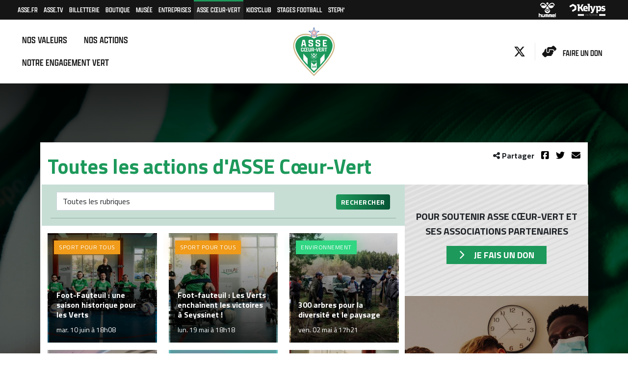

--- FILE ---
content_type: text/html; charset=UTF-8
request_url: https://www.assecoeurvert.fr/actualites/2/
body_size: 84088
content:
<!DOCTYPE html>
<html lang="fr">
  <head>
    <!-- Required meta tags -->
    <meta charset="utf-8">
    <meta name="viewport" content="width=device-width, initial-scale=1, shrink-to-fit=no">
    <base href="https://www.assecoeurvert.fr/"> 

    <!-- Bootstrap CSS -->
    <link href="https://cdn.jsdelivr.net/npm/bootstrap@5.0.0-beta3/dist/css/bootstrap.min.css" rel="stylesheet" integrity="sha384-eOJMYsd53ii+scO/bJGFsiCZc+5NDVN2yr8+0RDqr0Ql0h+rP48ckxlpbzKgwra6" crossorigin="anonymous">
    <link href="https://fonts.googleapis.com/css2?family=Titillium+Web:wght@400;500;700&display=swap" rel="stylesheet">
    <script src="https://kit.fontawesome.com/2743400932.js" crossorigin="anonymous"></script>
    <link rel="stylesheet" type="text/css" href="//cdn.jsdelivr.net/npm/slick-carousel@1.8.1/slick/slick.css"/>
    <link rel="stylesheet" href="https://use.typekit.net/dam1dvk.css">
    <link rel="stylesheet" href="https://cdn.jsdelivr.net/gh/fancyapps/fancybox@3.5.7/dist/jquery.fancybox.min.css" />
    <style type="text/css">
      :root {
                --color-citoyennete:#e057b9;
                --color-sante:#39a6cd;
                --color-environnement:#30d682;
                --color-sport:#f09b1a;
      }
    </style>
        <link href="https://www.asse.fr/css/navbar_general.css?v=0.1.4" rel="stylesheet">
    <link href="css/style.css?v=0.1.4" rel="stylesheet">
    <link href="css/style768.css?v=0.1.4" rel="stylesheet" media="(min-width: 768px)">
    <link href="css/style992.css?v=0.1.4" rel="stylesheet" media="(min-width: 992px)">
    <link href="css/style1200.css?v=0.1.4" rel="stylesheet" media="(min-width: 1200px)">
    <link href="css/style1500.css?v=0.1.4" rel="stylesheet" media="(min-width: 1500px)">
    <meta name="theme-color" content="#2ccd84"> 
    <link rel="mask-icon" href="https://www.assecoeurvert.fr/img/logoAsseCoeurVert.svg" color="#2ccd84">
    <link rel="icon" type="image/ico" href="https://www.assecoeurvert.fr/img/logoAsseCoeurVert.svg" />
    <title>Les actions d'ASSE Coœur-Vert</title>

     <!-- Twitter Card meta -->
    <meta name="twitter:card" content="summary_large_image">
    <meta name="twitter:site" content="@ASSECoeurVert">
    <meta name="twitter:title" content="Les actions d'ASSE Co&oelig;ur-Vert">
        <meta name="twitter:description" content="">
    <meta name="twitter:creator" content="@ASSECoeurVert">
    <meta name="twitter:url" content="https://www.assecoeurvert.fr/actualites/2/" />
    <meta name="twitter:domain" content="https://www.assecoeurvert.fr" />
    <meta name="twitter:image:src" content="https://www.assecoeurvert.fr/img/content/bg_default.jpg">
    <!-- Google Tag Manager -->
    <script>(function(w,d,s,l,i){w[l]=w[l]||[];w[l].push({'gtm.start':
    new Date().getTime(),event:'gtm.js'});var f=d.getElementsByTagName(s)[0],
    j=d.createElement(s),dl=l!='dataLayer'?'&l='+l:'';j.async=true;j.src=
    'https://www.googletagmanager.com/gtm.js?id='+i+dl;f.parentNode.insertBefore(j,f);
    })(window,document,'script','dataLayer','GTM-56FSDZ42');</script>
    <!-- End Google Tag Manager -->

  </head>
  <body>
  <!-- <div class="overlay"></div>
  <div class="page_loader"> 
    <div id="inner"> 
      <img src="img/loading.gif" alt="loader" />
    </div>
  </div> -->
    <aside class="sidebar">
    <div class="side-inner">
      <div class="navbar show">
        <ul class="navbar-nav">
          <li class="nav-item title_site">
            <a class="nav-link">ASSE Cœur-Vert</a>
          </li>
          <li class="nav-item">
            <a class="nav-link" href="valeurs/">Nos valeurs</a>
          </li>
          <li class="nav-item">
            <a class="nav-link" href="actualites/">Nos actions</a>
          </li>
          <li class="nav-item">
            <a class="nav-link" href="2020/">Notre année 2020</a>
          </li> 
          <li class="nav-item">
            <a class="nav-link" target="_blank" href="https://www.asse.fr/fr/actualites/l-as-saint-etienne-intensifie-son-action-en-faveur-de-l-environnement--ac31162">Notre engagement Vert</a>
          </li> 
          <li class="nav-item">
            <a class="nav-link btn_cta" href="don/">Faire un don</a>
          </li>
        </ul>
      </div>
      <div class="foot">
        <div class="social">
          <a href="https://twitter.com/ASSECoeurVert"><i class="fa-brands fa-x-twitter"></i> Suivez-nous sur Twitter</a>
        </div>
        <div class="liens">
          <ul>
            <li class=><a href=https://www.asse.fr/?utm_source=site_coeurvert&utm_medium=menu_burger&utm_campaign=organic>ASSE.FR</a></li><li class=><a href=https://www.asse.fr/tv/?utm_source=site_coeurvert&utm_medium=menu_burger&utm_campaign=organic>ASSE.TV</a></li><li class=><a href=https://billetterie.asse.fr/fr/?utm_source=site_coeurvert&utm_medium=menu_burger&utm_campaign=organic>Billetterie</a></li><li class=><a href=https://www.boutiquedesverts.fr/?utm_source=site_coeurvert&utm_medium=menu_burger&utm_campaign=organic>Boutique</a></li><li class=><a href=https://www.museedesverts.fr/?utm_source=site_coeurvert&utm_medium=menu_burger&utm_campaign=organic>Musée</a></li><li class=><a href=https://bcde.asse.fr/?utm_source=site_coeurvert&utm_medium=menu_burger&utm_campaign=organic>Entreprises</a></li><li class=active><a href=https://www.assecoeurvert.fr/?utm_source=site_coeurvert&utm_medium=menu_burger&utm_campaign=organic>ASSE Cœur-Vert</a></li><li class=><a href=https://www.asse-kids.fr/?utm_source=site_coeurvert&utm_medium=menu_burger&utm_campaign=organic>Kids'Club</a></li><li class=><a href=https://www.asse.fr/stages-de-football/?utm_source=site_coeurvert&utm_medium=menu_burger&utm_campaign=organic>Stages football</a></li><li class=><a href=https://www.asse.fr/steph/?utm_source=site_coeurvert&utm_medium=menu_burger&utm_campaign=organic>Steph'</a></li>          </ul>
        </div>
      </div>
    </div>
  </aside>
    <div id="preheader" >
    <div class="container-fluid">
      <div class="row">
        <div class="col-auto d-none d-lg-block">
          <ul>
            <li class=><a href=https://www.asse.fr/?utm_source=site_coeurvert&utm_medium=preheader&utm_campaign=organic>ASSE.FR</a></li><li class=><a href=https://www.asse.fr/tv/?utm_source=site_coeurvert&utm_medium=preheader&utm_campaign=organic>ASSE.TV</a></li><li class=><a href=https://billetterie.asse.fr/fr/?utm_source=site_coeurvert&utm_medium=preheader&utm_campaign=organic>Billetterie</a></li><li class=><a href=https://www.boutiquedesverts.fr/?utm_source=site_coeurvert&utm_medium=preheader&utm_campaign=organic>Boutique</a></li><li class=><a href=https://www.museedesverts.fr/?utm_source=site_coeurvert&utm_medium=preheader&utm_campaign=organic>Musée</a></li><li class=><a href=https://bcde.asse.fr/?utm_source=site_coeurvert&utm_medium=preheader&utm_campaign=organic>Entreprises</a></li><li class=active><a href=https://www.assecoeurvert.fr/?utm_source=site_coeurvert&utm_medium=preheader&utm_campaign=organic>ASSE Cœur-Vert</a></li><li class=><a href=https://www.asse-kids.fr/?utm_source=site_coeurvert&utm_medium=preheader&utm_campaign=organic>Kids'Club</a></li><li class=><a href=https://www.asse.fr/stages-de-football/?utm_source=site_coeurvert&utm_medium=preheader&utm_campaign=organic>Stages football</a></li><li class=><a href=https://www.asse.fr/steph/?utm_source=site_coeurvert&utm_medium=preheader&utm_campaign=organic>Steph'</a></li>          </ul>
        </div>
        <div class="col text-end">
          <ul>
            <li class='partenaire'><a href=https://www.hummel.fr/?utm_source=site_coeurvert&utm_medium=preheader&utm_campaign=organic><img src=https://www.asse.fr/img/partenaires/hummel_blanc.svg alt=hummel></a></li><li class='partenaire'><a href=https://kelyps-interim.com/?utm_source=site_coeurvert&utm_medium=preheader&utm_campaign=organic><img src=https://www.asse.fr/img/partenaires/kelyps_blanc.svg alt=Kelyps Interim></a></li>          </ul>
        </div>
      </div>
    </div>
  </div>
  <div id="header" class="isfixed">
    <div class="container-fluid">
      <div class="row" style="align-items: center;">
        <div class="col-4 col-lg-5 col-xl-4">
          <div class="toggle d-lg-none">
            <button type="button" class="burger js-menu-toggle" data-toggle="collapse" data-target="#main-navbar">
              <span class="bar"> </span>
              <span class="bar"> </span>
              <span class="bar"> </span>
              <span class="toggle_close">Fermer</span>
            </button>
          </div>
          <div class="liens-rapides d-none d-lg-block">
            <ul>
              <li class="nav-item">
                <a class="nav-link" href="valeurs/">Nos valeurs</a>
              </li>
              <li class="nav-item">
                <a class="nav-link" href="actualites/">Nos actions</a>
              </li>
              <!-- <li class="nav-item">
                <a class="nav-link" href="2020/">Notre année 2020</a>
              </li> -->
              <li class="nav-item">
                <a class="nav-link" target="_blank" href="https://www.asse.fr/fr/actualites/l-as-saint-etienne-intensifie-son-action-en-faveur-de-l-environnement--ac31162">Notre engagement Vert</a>
              </li> 
            </ul>
          </div>
        </div>
        <div class="logo col-4 col-lg-3 col-xl-4 g-0">
          <a href="/"><img src="img/logoAsseCoeurVert.svg" alt="Logo Cœur-Vert"></a>
        </div>
        <div class="col-4 icons text-end">
          <a href="https://twitter.com/ASSECoeurVert" title="Nous suivre sur Twitter"><i class="fa-brands fa-x-twitter"></i></a>
          <a href="don/" title="Faire un don"><i class="fas fa-hands-helping"></i> <span class="d-none d-lg-inline">Faire un don</span></a>
        </div>
      </div>
    </div>
  </div>
  <main>    <div class="containerUne">
      <div id="illustration_top">
          <div class="shadowtop"></div>
                    <div class="background" style="background:url('https://www.assecoeurvert.fr/img/content/bg_default2020.jpg')"></div>
      </div>
    </div>
    <div class="container pageinter valeurs">
      <article>
        <div class="row">
          <div class="blocshare col-12 col-lg-4 col-md text-end order-lg-2">
            <div class="share">
	<i class="fas fa-share-alt"></i> Partager
	<div class="icon">
		<span><a href="https://www.facebook.com/sharer/sharer.php?u=https://www.assecoeurvert.fr/actualites/2/&amp;t=Toutes les actions d'ASSE Coœur-Vert" onclick="javascript:window.open(this.href, '', 'menubar=no,toolbar=no,resizable=yes,scrollbars=yes,height=300,width=600');return false;" target="_blank" title="Partager sur Facebook"><i class="fab fa-facebook-square"></i></a></span>
		<span><a href="https://twitter.com/share?url=https://www.assecoeurvert.fr/actualites/2/&amp;via=ASSECoeurVert&amp;text=Toutes les actions d'ASSE Coœur-Vert" onclick="javascript:window.open(this.href, '', 'menubar=no,toolbar=no,resizable=yes,scrollbars=yes,height=300,width=600');return false;" target="_blank" title="Partager sur Twitter" ><i class="fab fa-twitter"></i></a></span>
		<span><a href="mailto:?subject=Toutes les actions d'ASSE Coœur-Vert&amp;body=https://www.assecoeurvert.fr/actualites/2/" target="_blank" title="Partager par email"><i class="fas fa-envelope"></i></a></span>
	</div>
</div>  
          </div>
          <h1 class="col-12 col-lg-8 order-lg-1">Toutes les actions d'ASSE Cœur-Vert</h1>
        </div>
        <div class="row">
          <div class="col-12 col-lg-8 actus actions barright">
            <div class="row archives filtres_actions">
              <div class="bloc col-12">
                <div class="filtres">
                 <form method="POST" class="row" action="actualites_recherche.php">
                    <div class="form-group col-12 col-md-8">
                      <select class="form-control" name="rubrique">
                        <option value="all">Toutes les rubriques</option>
                                                <option value="1" >Actualités</option>
                                                <option value="2" >Citoyenneté</option>
                                                <option value="4" >Environnement</option>
                                                <option value="3" >Santé</option>
                                                <option value="5" >Sport pour tous</option>
                                              </select>
                    </div>
                    <div class="form-group col-12 col-md-4 text-end">
                      <button type="submit" name="filtre_date"><i class="zmdi zmdi-search"></i> Rechercher</button>
                    </div>
                 </form>
                </div>
              </div>
            </div>
                          <div class="row">
                                  <a href="actualites/foot-fauteuil-une-saison-historique-pour-les-verts-231.html" title="Lire : Foot-Fauteuil : une saison historique pour les Verts" class="unslide col-12 col-md-6 col-lg-4">
                    <span class="sujet" style="background-color:#f09b1a;-webkit-box-shadow: 0px 0px 28px 0px #f09b1aa8;-moz-box-shadow:0px 0px 28px 0px #f09b1aa8;box-shadow:0px 0px 28px 0px #f09b1aa8;">Sport pour tous</span>
                    <div class="infos">
                      <h4>Foot-Fauteuil&nbsp;: une saison historique pour les Verts</h4>
                      <span class="date">mar. 10 juin &agrave; 18h08</span>
                    </div>
                    <div class="shadow"></div>
                    <picture>
                      <source srcset="https://www.assecoeurvert.fr/img/i_crop/300/300/0/content/2025/06/foot-fauteuil-une-saison-historique-pour-les-verts-223076080.jpg, https://www.assecoeurvert.fr/img/i_crop/600/600/0/content/2025/06/foot-fauteuil-une-saison-historique-pour-les-verts-223076080.jpg 2x" media="(min-width: 1024px)">
                      <source srcset="https://www.assecoeurvert.fr/img/i_crop/250/250/0/content/2025/06/foot-fauteuil-une-saison-historique-pour-les-verts-223076080.jpg, https://www.assecoeurvert.fr/img/i_crop/500/500/0/content/2025/06/foot-fauteuil-une-saison-historique-pour-les-verts-223076080.jpg 2x" media="(min-width: 768px)">
                      <source srcset="https://www.assecoeurvert.fr/img/i_crop/480/480/0/content/2025/06/foot-fauteuil-une-saison-historique-pour-les-verts-223076080.jpg, https://www.assecoeurvert.fr/img/i_crop/960/960/0/content/2025/06/foot-fauteuil-une-saison-historique-pour-les-verts-223076080.jpg 2x" media="(min-width: 220px)">
                      <img alt="Foot-Fauteuil&nbsp;: une saison historique pour les Verts" srcset="https://www.assecoeurvert.fr/img/i_crop/280/280/0/content/2025/06/foot-fauteuil-une-saison-historique-pour-les-verts-223076080.jpg"  class="img-fluid">
                    </picture>
                  </a>
                                  <a href="actualites/foot-fauteuil-les-verts-enchainent-les-victoires-a-seyssinet--230.html" title="Lire : Foot-fauteuil : Les Verts encha&icirc;nent les victoires &agrave; Seyssinet !" class="unslide col-12 col-md-6 col-lg-4">
                    <span class="sujet" style="background-color:#f09b1a;-webkit-box-shadow: 0px 0px 28px 0px #f09b1aa8;-moz-box-shadow:0px 0px 28px 0px #f09b1aa8;box-shadow:0px 0px 28px 0px #f09b1aa8;">Sport pour tous</span>
                    <div class="infos">
                      <h4>Foot-fauteuil&nbsp;: Les Verts enchaînent les victoires à Seyssinet&nbsp;!</h4>
                      <span class="date">lun. 19 mai &agrave; 18h18</span>
                    </div>
                    <div class="shadow"></div>
                    <picture>
                      <source srcset="https://www.assecoeurvert.fr/img/i_crop/300/300/0/content/2025/05/foot-fauteuil-les-verts-enchainent-les-victoires-a-seyssinet--1314233378.jpg, https://www.assecoeurvert.fr/img/i_crop/600/600/0/content/2025/05/foot-fauteuil-les-verts-enchainent-les-victoires-a-seyssinet--1314233378.jpg 2x" media="(min-width: 1024px)">
                      <source srcset="https://www.assecoeurvert.fr/img/i_crop/250/250/0/content/2025/05/foot-fauteuil-les-verts-enchainent-les-victoires-a-seyssinet--1314233378.jpg, https://www.assecoeurvert.fr/img/i_crop/500/500/0/content/2025/05/foot-fauteuil-les-verts-enchainent-les-victoires-a-seyssinet--1314233378.jpg 2x" media="(min-width: 768px)">
                      <source srcset="https://www.assecoeurvert.fr/img/i_crop/480/480/0/content/2025/05/foot-fauteuil-les-verts-enchainent-les-victoires-a-seyssinet--1314233378.jpg, https://www.assecoeurvert.fr/img/i_crop/960/960/0/content/2025/05/foot-fauteuil-les-verts-enchainent-les-victoires-a-seyssinet--1314233378.jpg 2x" media="(min-width: 220px)">
                      <img alt="Foot-fauteuil&nbsp;: Les Verts enchaînent les victoires à Seyssinet&nbsp;!" srcset="https://www.assecoeurvert.fr/img/i_crop/280/280/0/content/2025/05/foot-fauteuil-les-verts-enchainent-les-victoires-a-seyssinet--1314233378.jpg"  class="img-fluid">
                    </picture>
                  </a>
                                  <a href="actualites/300-arbres-pour-la-diversite-et-le-paysage--229.html" title="Lire : 300 arbres pour la diversit&eacute; et le paysage " class="unslide col-12 col-md-6 col-lg-4">
                    <span class="sujet" style="background-color:#30d682;-webkit-box-shadow: 0px 0px 28px 0px #30d682a8;-moz-box-shadow:0px 0px 28px 0px #30d682a8;box-shadow:0px 0px 28px 0px #30d682a8;">Environnement</span>
                    <div class="infos">
                      <h4>300 arbres pour la diversité et le paysage </h4>
                      <span class="date">ven. 02 mai &agrave; 17h21</span>
                    </div>
                    <div class="shadow"></div>
                    <picture>
                      <source srcset="https://www.assecoeurvert.fr/img/i_crop/300/300/0/content/2025/05/300-arbres-pour-la-diversite-et-le-paysage--1664633574.jpg, https://www.assecoeurvert.fr/img/i_crop/600/600/0/content/2025/05/300-arbres-pour-la-diversite-et-le-paysage--1664633574.jpg 2x" media="(min-width: 1024px)">
                      <source srcset="https://www.assecoeurvert.fr/img/i_crop/250/250/0/content/2025/05/300-arbres-pour-la-diversite-et-le-paysage--1664633574.jpg, https://www.assecoeurvert.fr/img/i_crop/500/500/0/content/2025/05/300-arbres-pour-la-diversite-et-le-paysage--1664633574.jpg 2x" media="(min-width: 768px)">
                      <source srcset="https://www.assecoeurvert.fr/img/i_crop/480/480/0/content/2025/05/300-arbres-pour-la-diversite-et-le-paysage--1664633574.jpg, https://www.assecoeurvert.fr/img/i_crop/960/960/0/content/2025/05/300-arbres-pour-la-diversite-et-le-paysage--1664633574.jpg 2x" media="(min-width: 220px)">
                      <img alt="300 arbres pour la diversité et le paysage " srcset="https://www.assecoeurvert.fr/img/i_crop/280/280/0/content/2025/05/300-arbres-pour-la-diversite-et-le-paysage--1664633574.jpg"  class="img-fluid">
                    </picture>
                  </a>
                                  <a href="actualites/une-immersion-inoubliable-au-coeur-des-verts-228.html" title="Lire : Une immersion inoubliable au c&oelig;ur des Verts" class="unslide col-12 col-md-6 col-lg-4">
                    <span class="sujet" style="background-color:#e057b9;-webkit-box-shadow: 0px 0px 28px 0px #e057b9a8;-moz-box-shadow:0px 0px 28px 0px #e057b9a8;box-shadow:0px 0px 28px 0px #e057b9a8;">Citoyenneté</span>
                    <div class="infos">
                      <h4>Une immersion inoubliable au cœur des Verts</h4>
                      <span class="date">ven. 02 mai &agrave; 15h18</span>
                    </div>
                    <div class="shadow"></div>
                    <picture>
                      <source srcset="https://www.assecoeurvert.fr/img/i_crop/300/300/0/content/2025/05/une-immersion-inoubliable-au-coeur-des-verts-1340658415.jpg, https://www.assecoeurvert.fr/img/i_crop/600/600/0/content/2025/05/une-immersion-inoubliable-au-coeur-des-verts-1340658415.jpg 2x" media="(min-width: 1024px)">
                      <source srcset="https://www.assecoeurvert.fr/img/i_crop/250/250/0/content/2025/05/une-immersion-inoubliable-au-coeur-des-verts-1340658415.jpg, https://www.assecoeurvert.fr/img/i_crop/500/500/0/content/2025/05/une-immersion-inoubliable-au-coeur-des-verts-1340658415.jpg 2x" media="(min-width: 768px)">
                      <source srcset="https://www.assecoeurvert.fr/img/i_crop/480/480/0/content/2025/05/une-immersion-inoubliable-au-coeur-des-verts-1340658415.jpg, https://www.assecoeurvert.fr/img/i_crop/960/960/0/content/2025/05/une-immersion-inoubliable-au-coeur-des-verts-1340658415.jpg 2x" media="(min-width: 220px)">
                      <img alt="Une immersion inoubliable au cœur des Verts" srcset="https://www.assecoeurvert.fr/img/i_crop/280/280/0/content/2025/05/une-immersion-inoubliable-au-coeur-des-verts-1340658415.jpg"  class="img-fluid">
                    </picture>
                  </a>
                                  <a href="actualites/le-forum-de-l-emploi-public-territorial-revient-a-geoffroy-guichard-227.html" title="Lire : Le Forum de l'emploi public territorial revient &agrave; Geoffroy-Guichard" class="unslide col-12 col-md-6 col-lg-4">
                    <span class="sujet" style="background-color:#e057b9;-webkit-box-shadow: 0px 0px 28px 0px #e057b9a8;-moz-box-shadow:0px 0px 28px 0px #e057b9a8;box-shadow:0px 0px 28px 0px #e057b9a8;">Citoyenneté</span>
                    <div class="infos">
                      <h4>Le Forum de l'emploi public territorial revient à Geoffroy-Guichard</h4>
                      <span class="date">ven. 02 mai &agrave; 11h13</span>
                    </div>
                    <div class="shadow"></div>
                    <picture>
                      <source srcset="https://www.assecoeurvert.fr/img/i_crop/300/300/0/content/2025/05/le-forum-de-lremploi-public-territorial-revient-a-geoffroy-guichard-1425888067.jpg, https://www.assecoeurvert.fr/img/i_crop/600/600/0/content/2025/05/le-forum-de-lremploi-public-territorial-revient-a-geoffroy-guichard-1425888067.jpg 2x" media="(min-width: 1024px)">
                      <source srcset="https://www.assecoeurvert.fr/img/i_crop/250/250/0/content/2025/05/le-forum-de-lremploi-public-territorial-revient-a-geoffroy-guichard-1425888067.jpg, https://www.assecoeurvert.fr/img/i_crop/500/500/0/content/2025/05/le-forum-de-lremploi-public-territorial-revient-a-geoffroy-guichard-1425888067.jpg 2x" media="(min-width: 768px)">
                      <source srcset="https://www.assecoeurvert.fr/img/i_crop/480/480/0/content/2025/05/le-forum-de-lremploi-public-territorial-revient-a-geoffroy-guichard-1425888067.jpg, https://www.assecoeurvert.fr/img/i_crop/960/960/0/content/2025/05/le-forum-de-lremploi-public-territorial-revient-a-geoffroy-guichard-1425888067.jpg 2x" media="(min-width: 220px)">
                      <img alt="Le Forum de l'emploi public territorial revient à Geoffroy-Guichard" srcset="https://www.assecoeurvert.fr/img/i_crop/280/280/0/content/2025/05/le-forum-de-lremploi-public-territorial-revient-a-geoffroy-guichard-1425888067.jpg"  class="img-fluid">
                    </picture>
                  </a>
                                  <a href="actualites/jonathan-detrier-un-petit-pas-de-plus-vers-mon-reve--226.html" title="Lire : Jonathan D&eacute;trier : &quot;un petit pas de plus vers mon r&ecirc;ve&quot;" class="unslide col-12 col-md-6 col-lg-4">
                    <span class="sujet" style="background-color:#f09b1a;-webkit-box-shadow: 0px 0px 28px 0px #f09b1aa8;-moz-box-shadow:0px 0px 28px 0px #f09b1aa8;box-shadow:0px 0px 28px 0px #f09b1aa8;">Sport pour tous</span>
                    <div class="infos">
                      <h4>Jonathan Détrier&nbsp;: "un petit pas de plus vers mon rêve"</h4>
                      <span class="date">mer. 30 avril &agrave; 17h45</span>
                    </div>
                    <div class="shadow"></div>
                    <picture>
                      <source srcset="https://www.assecoeurvert.fr/img/i_crop/300/300/0/content/2025/04/jonathan-detrier-qun-petit-pas-de-plus-vers-mon-reveq-1857463292.jpg, https://www.assecoeurvert.fr/img/i_crop/600/600/0/content/2025/04/jonathan-detrier-qun-petit-pas-de-plus-vers-mon-reveq-1857463292.jpg 2x" media="(min-width: 1024px)">
                      <source srcset="https://www.assecoeurvert.fr/img/i_crop/250/250/0/content/2025/04/jonathan-detrier-qun-petit-pas-de-plus-vers-mon-reveq-1857463292.jpg, https://www.assecoeurvert.fr/img/i_crop/500/500/0/content/2025/04/jonathan-detrier-qun-petit-pas-de-plus-vers-mon-reveq-1857463292.jpg 2x" media="(min-width: 768px)">
                      <source srcset="https://www.assecoeurvert.fr/img/i_crop/480/480/0/content/2025/04/jonathan-detrier-qun-petit-pas-de-plus-vers-mon-reveq-1857463292.jpg, https://www.assecoeurvert.fr/img/i_crop/960/960/0/content/2025/04/jonathan-detrier-qun-petit-pas-de-plus-vers-mon-reveq-1857463292.jpg 2x" media="(min-width: 220px)">
                      <img alt="Jonathan Détrier&nbsp;: "un petit pas de plus vers mon rêve"" srcset="https://www.assecoeurvert.fr/img/i_crop/280/280/0/content/2025/04/jonathan-detrier-qun-petit-pas-de-plus-vers-mon-reveq-1857463292.jpg"  class="img-fluid">
                    </picture>
                  </a>
                                  <a href="actualites/loan-de-la-realite-virtuelle-au-chaudron-225.html" title="Lire : Loan, de la r&eacute;alit&eacute; virtuelle au Chaudron" class="unslide col-12 col-md-6 col-lg-4">
                    <span class="sujet" style="background-color:#39a6cd;-webkit-box-shadow: 0px 0px 28px 0px #39a6cda8;-moz-box-shadow:0px 0px 28px 0px #39a6cda8;box-shadow:0px 0px 28px 0px #39a6cda8;">Santé</span>
                    <div class="infos">
                      <h4>Loan, de la réalité virtuelle au Chaudron</h4>
                      <span class="date">jeu. 24 avril &agrave; 17h50</span>
                    </div>
                    <div class="shadow"></div>
                    <picture>
                      <source srcset="https://www.assecoeurvert.fr/img/i_crop/300/300/0/content/2025/04/loan-de-la-realite-virtuelle-au-chaudron-730713843.jpg, https://www.assecoeurvert.fr/img/i_crop/600/600/0/content/2025/04/loan-de-la-realite-virtuelle-au-chaudron-730713843.jpg 2x" media="(min-width: 1024px)">
                      <source srcset="https://www.assecoeurvert.fr/img/i_crop/250/250/0/content/2025/04/loan-de-la-realite-virtuelle-au-chaudron-730713843.jpg, https://www.assecoeurvert.fr/img/i_crop/500/500/0/content/2025/04/loan-de-la-realite-virtuelle-au-chaudron-730713843.jpg 2x" media="(min-width: 768px)">
                      <source srcset="https://www.assecoeurvert.fr/img/i_crop/480/480/0/content/2025/04/loan-de-la-realite-virtuelle-au-chaudron-730713843.jpg, https://www.assecoeurvert.fr/img/i_crop/960/960/0/content/2025/04/loan-de-la-realite-virtuelle-au-chaudron-730713843.jpg 2x" media="(min-width: 220px)">
                      <img alt="Loan, de la réalité virtuelle au Chaudron" srcset="https://www.assecoeurvert.fr/img/i_crop/280/280/0/content/2025/04/loan-de-la-realite-virtuelle-au-chaudron-730713843.jpg"  class="img-fluid">
                    </picture>
                  </a>
                                  <a href="actualites/des-livres-pour-eveiller-les-consciences-224.html" title="Lire : Des livres pour &eacute;veiller les consciences" class="unslide col-12 col-md-6 col-lg-4">
                    <span class="sujet" style="background-color:#e057b9;-webkit-box-shadow: 0px 0px 28px 0px #e057b9a8;-moz-box-shadow:0px 0px 28px 0px #e057b9a8;box-shadow:0px 0px 28px 0px #e057b9a8;">Citoyenneté</span>
                    <div class="infos">
                      <h4>Des livres pour éveiller les consciences</h4>
                      <span class="date">jeu. 17 avril &agrave; 18h27</span>
                    </div>
                    <div class="shadow"></div>
                    <picture>
                      <source srcset="https://www.assecoeurvert.fr/img/i_crop/300/300/0/content/2025/04/des-livres-pour-eveiller-les-consciences-722402316.jpg, https://www.assecoeurvert.fr/img/i_crop/600/600/0/content/2025/04/des-livres-pour-eveiller-les-consciences-722402316.jpg 2x" media="(min-width: 1024px)">
                      <source srcset="https://www.assecoeurvert.fr/img/i_crop/250/250/0/content/2025/04/des-livres-pour-eveiller-les-consciences-722402316.jpg, https://www.assecoeurvert.fr/img/i_crop/500/500/0/content/2025/04/des-livres-pour-eveiller-les-consciences-722402316.jpg 2x" media="(min-width: 768px)">
                      <source srcset="https://www.assecoeurvert.fr/img/i_crop/480/480/0/content/2025/04/des-livres-pour-eveiller-les-consciences-722402316.jpg, https://www.assecoeurvert.fr/img/i_crop/960/960/0/content/2025/04/des-livres-pour-eveiller-les-consciences-722402316.jpg 2x" media="(min-width: 220px)">
                      <img alt="Des livres pour éveiller les consciences" srcset="https://www.assecoeurvert.fr/img/i_crop/280/280/0/content/2025/04/des-livres-pour-eveiller-les-consciences-722402316.jpg"  class="img-fluid">
                    </picture>
                  </a>
                                  <a href="actualites/diner-de-prestige-44-000-e-reverses-a-des-projets-solidaires-223.html" title="Lire : D&icirc;ner de prestige :  44 000 &euro; revers&eacute;s &agrave; des projets solidaires" class="unslide col-12 col-md-6 col-lg-4">
                    <span class="sujet" style="background-color:#e057b9;-webkit-box-shadow: 0px 0px 28px 0px #e057b9a8;-moz-box-shadow:0px 0px 28px 0px #e057b9a8;box-shadow:0px 0px 28px 0px #e057b9a8;">Citoyenneté</span>
                    <div class="infos">
                      <h4>Dîner de prestige&nbsp;:  44 000 € reversés à des projets solidaires</h4>
                      <span class="date">lun. 14 avril &agrave; 18h36</span>
                    </div>
                    <div class="shadow"></div>
                    <picture>
                      <source srcset="https://www.assecoeurvert.fr/img/i_crop/300/300/0/content/2025/04/diner-de-prestige-44-000-e-reverses-a-des-projets-solidaires-1186384100.jpg, https://www.assecoeurvert.fr/img/i_crop/600/600/0/content/2025/04/diner-de-prestige-44-000-e-reverses-a-des-projets-solidaires-1186384100.jpg 2x" media="(min-width: 1024px)">
                      <source srcset="https://www.assecoeurvert.fr/img/i_crop/250/250/0/content/2025/04/diner-de-prestige-44-000-e-reverses-a-des-projets-solidaires-1186384100.jpg, https://www.assecoeurvert.fr/img/i_crop/500/500/0/content/2025/04/diner-de-prestige-44-000-e-reverses-a-des-projets-solidaires-1186384100.jpg 2x" media="(min-width: 768px)">
                      <source srcset="https://www.assecoeurvert.fr/img/i_crop/480/480/0/content/2025/04/diner-de-prestige-44-000-e-reverses-a-des-projets-solidaires-1186384100.jpg, https://www.assecoeurvert.fr/img/i_crop/960/960/0/content/2025/04/diner-de-prestige-44-000-e-reverses-a-des-projets-solidaires-1186384100.jpg 2x" media="(min-width: 220px)">
                      <img alt="Dîner de prestige&nbsp;:  44 000 € reversés à des projets solidaires" srcset="https://www.assecoeurvert.fr/img/i_crop/280/280/0/content/2025/04/diner-de-prestige-44-000-e-reverses-a-des-projets-solidaires-1186384100.jpg"  class="img-fluid">
                    </picture>
                  </a>
                                  <a href="actualites/le-chaudron-terrain-d-embauche-222.html" title="Lire : Le Chaudron, terrain d'embauche" class="unslide col-12 col-md-6 col-lg-4">
                    <span class="sujet" style="background-color:#e057b9;-webkit-box-shadow: 0px 0px 28px 0px #e057b9a8;-moz-box-shadow:0px 0px 28px 0px #e057b9a8;box-shadow:0px 0px 28px 0px #e057b9a8;">Citoyenneté</span>
                    <div class="infos">
                      <h4>Le Chaudron, terrain d'embauche</h4>
                      <span class="date">lun. 14 avril &agrave; 16h34</span>
                    </div>
                    <div class="shadow"></div>
                    <picture>
                      <source srcset="https://www.assecoeurvert.fr/img/i_crop/300/300/0/content/2025/04/le-chaudron-terrain-drembauche-1436004977.jpg, https://www.assecoeurvert.fr/img/i_crop/600/600/0/content/2025/04/le-chaudron-terrain-drembauche-1436004977.jpg 2x" media="(min-width: 1024px)">
                      <source srcset="https://www.assecoeurvert.fr/img/i_crop/250/250/0/content/2025/04/le-chaudron-terrain-drembauche-1436004977.jpg, https://www.assecoeurvert.fr/img/i_crop/500/500/0/content/2025/04/le-chaudron-terrain-drembauche-1436004977.jpg 2x" media="(min-width: 768px)">
                      <source srcset="https://www.assecoeurvert.fr/img/i_crop/480/480/0/content/2025/04/le-chaudron-terrain-drembauche-1436004977.jpg, https://www.assecoeurvert.fr/img/i_crop/960/960/0/content/2025/04/le-chaudron-terrain-drembauche-1436004977.jpg 2x" media="(min-width: 220px)">
                      <img alt="Le Chaudron, terrain d'embauche" srcset="https://www.assecoeurvert.fr/img/i_crop/280/280/0/content/2025/04/le-chaudron-terrain-drembauche-1436004977.jpg"  class="img-fluid">
                    </picture>
                  </a>
                                  <a href="actualites/foot-fauteuil-un-week-end-reussi-pour-asse-coeur-vert-aesio-mutuelle-221.html" title="Lire : Foot-Fauteuil : un week-end r&eacute;ussi pour ASSE C&oelig;ur-Vert A&Eacute;SIO mutuelle" class="unslide col-12 col-md-6 col-lg-4">
                    <span class="sujet" style="background-color:#f09b1a;-webkit-box-shadow: 0px 0px 28px 0px #f09b1aa8;-moz-box-shadow:0px 0px 28px 0px #f09b1aa8;box-shadow:0px 0px 28px 0px #f09b1aa8;">Sport pour tous</span>
                    <div class="infos">
                      <h4>Foot-Fauteuil&nbsp;: un week-end réussi pour ASSE Cœur-Vert AÉSIO mutuelle</h4>
                      <span class="date">dim. 06 avril &agrave; 20h00</span>
                    </div>
                    <div class="shadow"></div>
                    <picture>
                      <source srcset="https://www.assecoeurvert.fr/img/i_crop/300/300/0/content/2025/04/foot-fauteuil-un-week-end-reussi-pour-asse-coeur-vert-aesio-mutuelle-1056792513.jpg, https://www.assecoeurvert.fr/img/i_crop/600/600/0/content/2025/04/foot-fauteuil-un-week-end-reussi-pour-asse-coeur-vert-aesio-mutuelle-1056792513.jpg 2x" media="(min-width: 1024px)">
                      <source srcset="https://www.assecoeurvert.fr/img/i_crop/250/250/0/content/2025/04/foot-fauteuil-un-week-end-reussi-pour-asse-coeur-vert-aesio-mutuelle-1056792513.jpg, https://www.assecoeurvert.fr/img/i_crop/500/500/0/content/2025/04/foot-fauteuil-un-week-end-reussi-pour-asse-coeur-vert-aesio-mutuelle-1056792513.jpg 2x" media="(min-width: 768px)">
                      <source srcset="https://www.assecoeurvert.fr/img/i_crop/480/480/0/content/2025/04/foot-fauteuil-un-week-end-reussi-pour-asse-coeur-vert-aesio-mutuelle-1056792513.jpg, https://www.assecoeurvert.fr/img/i_crop/960/960/0/content/2025/04/foot-fauteuil-un-week-end-reussi-pour-asse-coeur-vert-aesio-mutuelle-1056792513.jpg 2x" media="(min-width: 220px)">
                      <img alt="Foot-Fauteuil&nbsp;: un week-end réussi pour ASSE Cœur-Vert AÉSIO mutuelle" srcset="https://www.assecoeurvert.fr/img/i_crop/280/280/0/content/2025/04/foot-fauteuil-un-week-end-reussi-pour-asse-coeur-vert-aesio-mutuelle-1056792513.jpg"  class="img-fluid">
                    </picture>
                  </a>
                                  <a href="actualites/venez-soutenir-nos-verts-a-domicile--220.html" title="Lire : Venez soutenir nos Verts &agrave; domicile ! " class="unslide col-12 col-md-6 col-lg-4">
                    <span class="sujet" style="background-color:#f09b1a;-webkit-box-shadow: 0px 0px 28px 0px #f09b1aa8;-moz-box-shadow:0px 0px 28px 0px #f09b1aa8;box-shadow:0px 0px 28px 0px #f09b1aa8;">Sport pour tous</span>
                    <div class="infos">
                      <h4>Venez soutenir nos Verts à domicile&nbsp;! </h4>
                      <span class="date">mer. 02 avril &agrave; 16h38</span>
                    </div>
                    <div class="shadow"></div>
                    <picture>
                      <source srcset="https://www.assecoeurvert.fr/img/i_crop/300/300/0/content/2025/04/foot-fauteuil-venez-soutenir-nos-verts-a-domicile--617396060.png, https://www.assecoeurvert.fr/img/i_crop/600/600/0/content/2025/04/foot-fauteuil-venez-soutenir-nos-verts-a-domicile--617396060.png 2x" media="(min-width: 1024px)">
                      <source srcset="https://www.assecoeurvert.fr/img/i_crop/250/250/0/content/2025/04/foot-fauteuil-venez-soutenir-nos-verts-a-domicile--617396060.png, https://www.assecoeurvert.fr/img/i_crop/500/500/0/content/2025/04/foot-fauteuil-venez-soutenir-nos-verts-a-domicile--617396060.png 2x" media="(min-width: 768px)">
                      <source srcset="https://www.assecoeurvert.fr/img/i_crop/480/480/0/content/2025/04/foot-fauteuil-venez-soutenir-nos-verts-a-domicile--617396060.png, https://www.assecoeurvert.fr/img/i_crop/960/960/0/content/2025/04/foot-fauteuil-venez-soutenir-nos-verts-a-domicile--617396060.png 2x" media="(min-width: 220px)">
                      <img alt="Venez soutenir nos Verts à domicile&nbsp;! " srcset="https://www.assecoeurvert.fr/img/i_crop/280/280/0/content/2025/04/foot-fauteuil-venez-soutenir-nos-verts-a-domicile--617396060.png"  class="img-fluid">
                    </picture>
                  </a>
                                  <a href="actualites/foot-fauteuil-un-week-end-difficile-pour-notre-equipe-b-a-nanterre-219.html" title="Lire : Foot-Fauteuil : un week-end difficile pour notre &eacute;quipe B &agrave; Nanterre" class="unslide col-12 col-md-6 col-lg-4">
                    <span class="sujet" style="background-color:#f09b1a;-webkit-box-shadow: 0px 0px 28px 0px #f09b1aa8;-moz-box-shadow:0px 0px 28px 0px #f09b1aa8;box-shadow:0px 0px 28px 0px #f09b1aa8;">Sport pour tous</span>
                    <div class="infos">
                      <h4>Foot-Fauteuil&nbsp;: un week-end difficile pour notre équipe B à Nanterre</h4>
                      <span class="date">mar. 01 avril &agrave; 10h40</span>
                    </div>
                    <div class="shadow"></div>
                    <picture>
                      <source srcset="https://www.assecoeurvert.fr/img/i_crop/300/300/0/content/2025/04/foot-fauteuil-un-week-end-difficile-pour-notre-equipe-b-a-nanterre-1540176992.jpg, https://www.assecoeurvert.fr/img/i_crop/600/600/0/content/2025/04/foot-fauteuil-un-week-end-difficile-pour-notre-equipe-b-a-nanterre-1540176992.jpg 2x" media="(min-width: 1024px)">
                      <source srcset="https://www.assecoeurvert.fr/img/i_crop/250/250/0/content/2025/04/foot-fauteuil-un-week-end-difficile-pour-notre-equipe-b-a-nanterre-1540176992.jpg, https://www.assecoeurvert.fr/img/i_crop/500/500/0/content/2025/04/foot-fauteuil-un-week-end-difficile-pour-notre-equipe-b-a-nanterre-1540176992.jpg 2x" media="(min-width: 768px)">
                      <source srcset="https://www.assecoeurvert.fr/img/i_crop/480/480/0/content/2025/04/foot-fauteuil-un-week-end-difficile-pour-notre-equipe-b-a-nanterre-1540176992.jpg, https://www.assecoeurvert.fr/img/i_crop/960/960/0/content/2025/04/foot-fauteuil-un-week-end-difficile-pour-notre-equipe-b-a-nanterre-1540176992.jpg 2x" media="(min-width: 220px)">
                      <img alt="Foot-Fauteuil&nbsp;: un week-end difficile pour notre équipe B à Nanterre" srcset="https://www.assecoeurvert.fr/img/i_crop/280/280/0/content/2025/04/foot-fauteuil-un-week-end-difficile-pour-notre-equipe-b-a-nanterre-1540176992.jpg"  class="img-fluid">
                    </picture>
                  </a>
                                  <a href="actualites/week-end-de-competition-pour-notre-equipe-b-de-foot-fauteuil--218.html" title="Lire : Week-end de comp&eacute;tition pour notre &eacute;quipe B de Foot-Fauteuil ! " class="unslide col-12 col-md-6 col-lg-4">
                    <span class="sujet" style="background-color:#f09b1a;-webkit-box-shadow: 0px 0px 28px 0px #f09b1aa8;-moz-box-shadow:0px 0px 28px 0px #f09b1aa8;box-shadow:0px 0px 28px 0px #f09b1aa8;">Sport pour tous</span>
                    <div class="infos">
                      <h4>Week-end de compétition pour notre équipe B de Foot-Fauteuil&nbsp;! </h4>
                      <span class="date">sam. 29 mars &agrave; 12h15</span>
                    </div>
                    <div class="shadow"></div>
                    <picture>
                      <source srcset="https://www.assecoeurvert.fr/img/i_crop/300/300/0/content/2025/03/week-end-de-competition-pour-notre-equipe-b-de-foot-fauteuil--1006113937.jpg, https://www.assecoeurvert.fr/img/i_crop/600/600/0/content/2025/03/week-end-de-competition-pour-notre-equipe-b-de-foot-fauteuil--1006113937.jpg 2x" media="(min-width: 1024px)">
                      <source srcset="https://www.assecoeurvert.fr/img/i_crop/250/250/0/content/2025/03/week-end-de-competition-pour-notre-equipe-b-de-foot-fauteuil--1006113937.jpg, https://www.assecoeurvert.fr/img/i_crop/500/500/0/content/2025/03/week-end-de-competition-pour-notre-equipe-b-de-foot-fauteuil--1006113937.jpg 2x" media="(min-width: 768px)">
                      <source srcset="https://www.assecoeurvert.fr/img/i_crop/480/480/0/content/2025/03/week-end-de-competition-pour-notre-equipe-b-de-foot-fauteuil--1006113937.jpg, https://www.assecoeurvert.fr/img/i_crop/960/960/0/content/2025/03/week-end-de-competition-pour-notre-equipe-b-de-foot-fauteuil--1006113937.jpg 2x" media="(min-width: 220px)">
                      <img alt="Week-end de compétition pour notre équipe B de Foot-Fauteuil&nbsp;! " srcset="https://www.assecoeurvert.fr/img/i_crop/280/280/0/content/2025/03/week-end-de-competition-pour-notre-equipe-b-de-foot-fauteuil--1006113937.jpg"  class="img-fluid">
                    </picture>
                  </a>
                                  <a href="actualites/rendez-vous-dans-le-chaudron-pour-le-forum-supporters-de-l-emploi--217.html" title="Lire : Rendez-vous dans le Chaudron pour le forum Supporters de l'emploi ! " class="unslide col-12 col-md-6 col-lg-4">
                    <span class="sujet" style="background-color:#e057b9;-webkit-box-shadow: 0px 0px 28px 0px #e057b9a8;-moz-box-shadow:0px 0px 28px 0px #e057b9a8;box-shadow:0px 0px 28px 0px #e057b9a8;">Citoyenneté</span>
                    <div class="infos">
                      <h4>Rendez-vous dans le Chaudron pour le forum Supporters de l'emploi&nbsp;! </h4>
                      <span class="date">ven. 28 mars &agrave; 15h39</span>
                    </div>
                    <div class="shadow"></div>
                    <picture>
                      <source srcset="https://www.assecoeurvert.fr/img/i_crop/300/300/0/content/2025/03/rendez-vous-au-chaudron-pour-la-12e-edition-de-supporters-de-l-emploi--2140913692.jpg, https://www.assecoeurvert.fr/img/i_crop/600/600/0/content/2025/03/rendez-vous-au-chaudron-pour-la-12e-edition-de-supporters-de-l-emploi--2140913692.jpg 2x" media="(min-width: 1024px)">
                      <source srcset="https://www.assecoeurvert.fr/img/i_crop/250/250/0/content/2025/03/rendez-vous-au-chaudron-pour-la-12e-edition-de-supporters-de-l-emploi--2140913692.jpg, https://www.assecoeurvert.fr/img/i_crop/500/500/0/content/2025/03/rendez-vous-au-chaudron-pour-la-12e-edition-de-supporters-de-l-emploi--2140913692.jpg 2x" media="(min-width: 768px)">
                      <source srcset="https://www.assecoeurvert.fr/img/i_crop/480/480/0/content/2025/03/rendez-vous-au-chaudron-pour-la-12e-edition-de-supporters-de-l-emploi--2140913692.jpg, https://www.assecoeurvert.fr/img/i_crop/960/960/0/content/2025/03/rendez-vous-au-chaudron-pour-la-12e-edition-de-supporters-de-l-emploi--2140913692.jpg 2x" media="(min-width: 220px)">
                      <img alt="Rendez-vous dans le Chaudron pour le forum Supporters de l'emploi&nbsp;! " srcset="https://www.assecoeurvert.fr/img/i_crop/280/280/0/content/2025/03/rendez-vous-au-chaudron-pour-la-12e-edition-de-supporters-de-l-emploi--2140913692.jpg"  class="img-fluid">
                    </picture>
                  </a>
                                  <a href="https://www.asse.fr/fr/actualites/plus-de-50-000e-recoltes-pour-des-associations-lors-du-premier-diner-de-prestige-d-asse-coeur-vert-et-du-collectif-des-tables-stephanoises-ac38383" title="Lire : D&icirc;ner de Prestige : plus de 50 000&euro; r&eacute;colt&eacute;s pour des associations " class="unslide col-12 col-md-6 col-lg-4">
                    <span class="sujet" style="background-color:#e057b9;-webkit-box-shadow: 0px 0px 28px 0px #e057b9a8;-moz-box-shadow:0px 0px 28px 0px #e057b9a8;box-shadow:0px 0px 28px 0px #e057b9a8;">Citoyenneté</span>
                    <div class="infos">
                      <h4>Dîner de Prestige&nbsp;: plus de 50 000€ récoltés pour des associations </h4>
                      <span class="date">mar. 25 mars &agrave; 17h52</span>
                    </div>
                    <div class="shadow"></div>
                    <picture>
                      <source srcset="https://www.assecoeurvert.fr/img/i_crop/300/300/0/content/2025/03/diner-de-prestige-plus-de-50-000e-recoltes-pour-des-associations--162323715.jpg, https://www.assecoeurvert.fr/img/i_crop/600/600/0/content/2025/03/diner-de-prestige-plus-de-50-000e-recoltes-pour-des-associations--162323715.jpg 2x" media="(min-width: 1024px)">
                      <source srcset="https://www.assecoeurvert.fr/img/i_crop/250/250/0/content/2025/03/diner-de-prestige-plus-de-50-000e-recoltes-pour-des-associations--162323715.jpg, https://www.assecoeurvert.fr/img/i_crop/500/500/0/content/2025/03/diner-de-prestige-plus-de-50-000e-recoltes-pour-des-associations--162323715.jpg 2x" media="(min-width: 768px)">
                      <source srcset="https://www.assecoeurvert.fr/img/i_crop/480/480/0/content/2025/03/diner-de-prestige-plus-de-50-000e-recoltes-pour-des-associations--162323715.jpg, https://www.assecoeurvert.fr/img/i_crop/960/960/0/content/2025/03/diner-de-prestige-plus-de-50-000e-recoltes-pour-des-associations--162323715.jpg 2x" media="(min-width: 220px)">
                      <img alt="Dîner de Prestige&nbsp;: plus de 50 000€ récoltés pour des associations " srcset="https://www.assecoeurvert.fr/img/i_crop/280/280/0/content/2025/03/diner-de-prestige-plus-de-50-000e-recoltes-pour-des-associations--162323715.jpg"  class="img-fluid">
                    </picture>
                  </a>
                                  <a href="actualites/une-matinee-immersive-pour-les-handi-supporters--215.html" title="Lire : Une matin&eacute;e immersive pour les Handi-Supporters " class="unslide col-12 col-md-6 col-lg-4">
                    <span class="sujet" style="background-color:#39a6cd;-webkit-box-shadow: 0px 0px 28px 0px #39a6cda8;-moz-box-shadow:0px 0px 28px 0px #39a6cda8;box-shadow:0px 0px 28px 0px #39a6cda8;">Santé</span>
                    <div class="infos">
                      <h4>Une matinée immersive pour les Handi-Supporters </h4>
                      <span class="date">mer. 05 mars &agrave; 17h43</span>
                    </div>
                    <div class="shadow"></div>
                    <picture>
                      <source srcset="https://www.assecoeurvert.fr/img/i_crop/300/300/0/content/2025/03/une-matinee-immersive-pour-les-handi-supporters--1564054917.jpg, https://www.assecoeurvert.fr/img/i_crop/600/600/0/content/2025/03/une-matinee-immersive-pour-les-handi-supporters--1564054917.jpg 2x" media="(min-width: 1024px)">
                      <source srcset="https://www.assecoeurvert.fr/img/i_crop/250/250/0/content/2025/03/une-matinee-immersive-pour-les-handi-supporters--1564054917.jpg, https://www.assecoeurvert.fr/img/i_crop/500/500/0/content/2025/03/une-matinee-immersive-pour-les-handi-supporters--1564054917.jpg 2x" media="(min-width: 768px)">
                      <source srcset="https://www.assecoeurvert.fr/img/i_crop/480/480/0/content/2025/03/une-matinee-immersive-pour-les-handi-supporters--1564054917.jpg, https://www.assecoeurvert.fr/img/i_crop/960/960/0/content/2025/03/une-matinee-immersive-pour-les-handi-supporters--1564054917.jpg 2x" media="(min-width: 220px)">
                      <img alt="Une matinée immersive pour les Handi-Supporters " srcset="https://www.assecoeurvert.fr/img/i_crop/280/280/0/content/2025/03/une-matinee-immersive-pour-les-handi-supporters--1564054917.jpg"  class="img-fluid">
                    </picture>
                  </a>
                                  <a href="actualites/foot-fauteuil-un-week-end-positif-pour-asse-coeur-vert-aesio-mutuelle-214.html" title="Lire : Foot-Fauteuil : Un week-end positif pour ASSE C&oelig;ur-Vert A&Eacute;SIO mutuelle" class="unslide col-12 col-md-6 col-lg-4">
                    <span class="sujet" style="background-color:#f09b1a;-webkit-box-shadow: 0px 0px 28px 0px #f09b1aa8;-moz-box-shadow:0px 0px 28px 0px #f09b1aa8;box-shadow:0px 0px 28px 0px #f09b1aa8;">Sport pour tous</span>
                    <div class="infos">
                      <h4>Foot-Fauteuil&nbsp;: Un week-end positif pour ASSE Cœur-Vert AÉSIO mutuelle</h4>
                      <span class="date">mer. 29 janv. &agrave; 18h47</span>
                    </div>
                    <div class="shadow"></div>
                    <picture>
                      <source srcset="https://www.assecoeurvert.fr/img/i_crop/300/300/0/content/2025/01/foot-fauteuil-un-week-end-positif-pour-asse-coeur-vert-aesio-mutuelle-1626215087.jpg, https://www.assecoeurvert.fr/img/i_crop/600/600/0/content/2025/01/foot-fauteuil-un-week-end-positif-pour-asse-coeur-vert-aesio-mutuelle-1626215087.jpg 2x" media="(min-width: 1024px)">
                      <source srcset="https://www.assecoeurvert.fr/img/i_crop/250/250/0/content/2025/01/foot-fauteuil-un-week-end-positif-pour-asse-coeur-vert-aesio-mutuelle-1626215087.jpg, https://www.assecoeurvert.fr/img/i_crop/500/500/0/content/2025/01/foot-fauteuil-un-week-end-positif-pour-asse-coeur-vert-aesio-mutuelle-1626215087.jpg 2x" media="(min-width: 768px)">
                      <source srcset="https://www.assecoeurvert.fr/img/i_crop/480/480/0/content/2025/01/foot-fauteuil-un-week-end-positif-pour-asse-coeur-vert-aesio-mutuelle-1626215087.jpg, https://www.assecoeurvert.fr/img/i_crop/960/960/0/content/2025/01/foot-fauteuil-un-week-end-positif-pour-asse-coeur-vert-aesio-mutuelle-1626215087.jpg 2x" media="(min-width: 220px)">
                      <img alt="Foot-Fauteuil&nbsp;: Un week-end positif pour ASSE Cœur-Vert AÉSIO mutuelle" srcset="https://www.assecoeurvert.fr/img/i_crop/280/280/0/content/2025/01/foot-fauteuil-un-week-end-positif-pour-asse-coeur-vert-aesio-mutuelle-1626215087.jpg"  class="img-fluid">
                    </picture>
                  </a>
                                  <a href="actualites/asse-coeur-vert-aux-cotes-des-pompiers-humanitaires-francais-a-mayotte-213.html" title="Lire : ASSE C&oelig;ur-Vert aux c&ocirc;t&eacute;s des Pompiers Humanitaires Fran&ccedil;ais &agrave; Mayotte" class="unslide col-12 col-md-6 col-lg-4">
                    <span class="sujet" style="background-color:#e057b9;-webkit-box-shadow: 0px 0px 28px 0px #e057b9a8;-moz-box-shadow:0px 0px 28px 0px #e057b9a8;box-shadow:0px 0px 28px 0px #e057b9a8;">Citoyenneté</span>
                    <div class="infos">
                      <h4>ASSE Cœur-Vert aux côtés des Pompiers Humanitaires Français à Mayotte</h4>
                      <span class="date">ven. 17 janv. &agrave; 14h10</span>
                    </div>
                    <div class="shadow"></div>
                    <picture>
                      <source srcset="https://www.assecoeurvert.fr/img/i_crop/300/300/0/content/2025/01/asse-coeur-vert-aux-cotes-des-pompiers-humanitaires-francais-a-mayotte-1457861414.png, https://www.assecoeurvert.fr/img/i_crop/600/600/0/content/2025/01/asse-coeur-vert-aux-cotes-des-pompiers-humanitaires-francais-a-mayotte-1457861414.png 2x" media="(min-width: 1024px)">
                      <source srcset="https://www.assecoeurvert.fr/img/i_crop/250/250/0/content/2025/01/asse-coeur-vert-aux-cotes-des-pompiers-humanitaires-francais-a-mayotte-1457861414.png, https://www.assecoeurvert.fr/img/i_crop/500/500/0/content/2025/01/asse-coeur-vert-aux-cotes-des-pompiers-humanitaires-francais-a-mayotte-1457861414.png 2x" media="(min-width: 768px)">
                      <source srcset="https://www.assecoeurvert.fr/img/i_crop/480/480/0/content/2025/01/asse-coeur-vert-aux-cotes-des-pompiers-humanitaires-francais-a-mayotte-1457861414.png, https://www.assecoeurvert.fr/img/i_crop/960/960/0/content/2025/01/asse-coeur-vert-aux-cotes-des-pompiers-humanitaires-francais-a-mayotte-1457861414.png 2x" media="(min-width: 220px)">
                      <img alt="ASSE Cœur-Vert aux côtés des Pompiers Humanitaires Français à Mayotte" srcset="https://www.assecoeurvert.fr/img/i_crop/280/280/0/content/2025/01/asse-coeur-vert-aux-cotes-des-pompiers-humanitaires-francais-a-mayotte-1457861414.png"  class="img-fluid">
                    </picture>
                  </a>
                                  <a href="actualites/aesio-mutuelle-un-partenaire-qui-fait-bouger-les-lignes-de-l-inclusio-212.html" title="Lire : A&Eacute;SIO mutuelle, un partenaire qui fait bouger les lignes de l'inclusio" class="unslide col-12 col-md-6 col-lg-4">
                    <span class="sujet" style="background-color:#39a6cd;-webkit-box-shadow: 0px 0px 28px 0px #39a6cda8;-moz-box-shadow:0px 0px 28px 0px #39a6cda8;box-shadow:0px 0px 28px 0px #39a6cda8;">Santé</span>
                    <div class="infos">
                      <h4>AÉSIO mutuelle, un partenaire qui fait bouger les lignes de l'inclusio</h4>
                      <span class="date">mar. 10 déc. &agrave; 18h36</span>
                    </div>
                    <div class="shadow"></div>
                    <picture>
                      <source srcset="https://www.assecoeurvert.fr/img/i_crop/300/300/0/content/2024/12/aesio-mutuelle-un-partenaire-qui-fait-bouger-les-lignes-de-l-inclusio-1214835147.jpg, https://www.assecoeurvert.fr/img/i_crop/600/600/0/content/2024/12/aesio-mutuelle-un-partenaire-qui-fait-bouger-les-lignes-de-l-inclusio-1214835147.jpg 2x" media="(min-width: 1024px)">
                      <source srcset="https://www.assecoeurvert.fr/img/i_crop/250/250/0/content/2024/12/aesio-mutuelle-un-partenaire-qui-fait-bouger-les-lignes-de-l-inclusio-1214835147.jpg, https://www.assecoeurvert.fr/img/i_crop/500/500/0/content/2024/12/aesio-mutuelle-un-partenaire-qui-fait-bouger-les-lignes-de-l-inclusio-1214835147.jpg 2x" media="(min-width: 768px)">
                      <source srcset="https://www.assecoeurvert.fr/img/i_crop/480/480/0/content/2024/12/aesio-mutuelle-un-partenaire-qui-fait-bouger-les-lignes-de-l-inclusio-1214835147.jpg, https://www.assecoeurvert.fr/img/i_crop/960/960/0/content/2024/12/aesio-mutuelle-un-partenaire-qui-fait-bouger-les-lignes-de-l-inclusio-1214835147.jpg 2x" media="(min-width: 220px)">
                      <img alt="AÉSIO mutuelle, un partenaire qui fait bouger les lignes de l'inclusio" srcset="https://www.assecoeurvert.fr/img/i_crop/280/280/0/content/2024/12/aesio-mutuelle-un-partenaire-qui-fait-bouger-les-lignes-de-l-inclusio-1214835147.jpg"  class="img-fluid">
                    </picture>
                  </a>
                                  <a href="actualites/tous-mobilises-pour-sauver-des-vies--211.html" title="Lire : Tous mobilis&eacute;s pour sauver des vies !" class="unslide col-12 col-md-6 col-lg-4">
                    <span class="sujet" style="background-color:#39a6cd;-webkit-box-shadow: 0px 0px 28px 0px #39a6cda8;-moz-box-shadow:0px 0px 28px 0px #39a6cda8;box-shadow:0px 0px 28px 0px #39a6cda8;">Santé</span>
                    <div class="infos">
                      <h4>Tous mobilisés pour sauver des vies&nbsp;!</h4>
                      <span class="date">jeu. 05 déc. &agrave; 11h09</span>
                    </div>
                    <div class="shadow"></div>
                    <picture>
                      <source srcset="https://www.assecoeurvert.fr/img/i_crop/300/300/0/content/2024/12/tous-mobilises-pour-sauver-des-vies--1759577295.jpg, https://www.assecoeurvert.fr/img/i_crop/600/600/0/content/2024/12/tous-mobilises-pour-sauver-des-vies--1759577295.jpg 2x" media="(min-width: 1024px)">
                      <source srcset="https://www.assecoeurvert.fr/img/i_crop/250/250/0/content/2024/12/tous-mobilises-pour-sauver-des-vies--1759577295.jpg, https://www.assecoeurvert.fr/img/i_crop/500/500/0/content/2024/12/tous-mobilises-pour-sauver-des-vies--1759577295.jpg 2x" media="(min-width: 768px)">
                      <source srcset="https://www.assecoeurvert.fr/img/i_crop/480/480/0/content/2024/12/tous-mobilises-pour-sauver-des-vies--1759577295.jpg, https://www.assecoeurvert.fr/img/i_crop/960/960/0/content/2024/12/tous-mobilises-pour-sauver-des-vies--1759577295.jpg 2x" media="(min-width: 220px)">
                      <img alt="Tous mobilisés pour sauver des vies&nbsp;!" srcset="https://www.assecoeurvert.fr/img/i_crop/280/280/0/content/2024/12/tous-mobilises-pour-sauver-des-vies--1759577295.jpg"  class="img-fluid">
                    </picture>
                  </a>
                                  <a href="actualites/verins-une-premiere-etape-pour-la-biodiversite--210.html" title="Lire : V&eacute;rins : une premi&egrave;re &eacute;tape pour la biodiversit&eacute; " class="unslide col-12 col-md-6 col-lg-4">
                    <span class="sujet" style="background-color:#30d682;-webkit-box-shadow: 0px 0px 28px 0px #30d682a8;-moz-box-shadow:0px 0px 28px 0px #30d682a8;box-shadow:0px 0px 28px 0px #30d682a8;">Environnement</span>
                    <div class="infos">
                      <h4>Vérins&nbsp;: une première étape pour la biodiversité </h4>
                      <span class="date">mer. 04 déc. &agrave; 18h15</span>
                    </div>
                    <div class="shadow"></div>
                    <picture>
                      <source srcset="https://www.assecoeurvert.fr/img/i_crop/300/300/0/content/2024/12/verins-une-premiere-etape-pour-la-biodiversite--1492670920.jpg, https://www.assecoeurvert.fr/img/i_crop/600/600/0/content/2024/12/verins-une-premiere-etape-pour-la-biodiversite--1492670920.jpg 2x" media="(min-width: 1024px)">
                      <source srcset="https://www.assecoeurvert.fr/img/i_crop/250/250/0/content/2024/12/verins-une-premiere-etape-pour-la-biodiversite--1492670920.jpg, https://www.assecoeurvert.fr/img/i_crop/500/500/0/content/2024/12/verins-une-premiere-etape-pour-la-biodiversite--1492670920.jpg 2x" media="(min-width: 768px)">
                      <source srcset="https://www.assecoeurvert.fr/img/i_crop/480/480/0/content/2024/12/verins-une-premiere-etape-pour-la-biodiversite--1492670920.jpg, https://www.assecoeurvert.fr/img/i_crop/960/960/0/content/2024/12/verins-une-premiere-etape-pour-la-biodiversite--1492670920.jpg 2x" media="(min-width: 220px)">
                      <img alt="Vérins&nbsp;: une première étape pour la biodiversité " srcset="https://www.assecoeurvert.fr/img/i_crop/280/280/0/content/2024/12/verins-une-premiere-etape-pour-la-biodiversite--1492670920.jpg"  class="img-fluid">
                    </picture>
                  </a>
                                  <a href="actualites/asse-coeur-vert-organise-une-grande-collecte-de-jouets-pour-noel--209.html" title="Lire : ASSE C&oelig;ur-Vert organise une grande collecte de jouets pour No&euml;l ! " class="unslide col-12 col-md-6 col-lg-4">
                    <span class="sujet" style="background-color:#e057b9;-webkit-box-shadow: 0px 0px 28px 0px #e057b9a8;-moz-box-shadow:0px 0px 28px 0px #e057b9a8;box-shadow:0px 0px 28px 0px #e057b9a8;">Citoyenneté</span>
                    <div class="infos">
                      <h4>ASSE Cœur-Vert organise une grande collecte de jouets pour Noël&nbsp;! </h4>
                      <span class="date">mar. 03 déc. &agrave; 10h34</span>
                    </div>
                    <div class="shadow"></div>
                    <picture>
                      <source srcset="https://www.assecoeurvert.fr/img/i_crop/300/300/0/content/2024/12/asse-coeur-vert-organise-une-grande-collecte-de-jouets-pour-noel--729346524.png, https://www.assecoeurvert.fr/img/i_crop/600/600/0/content/2024/12/asse-coeur-vert-organise-une-grande-collecte-de-jouets-pour-noel--729346524.png 2x" media="(min-width: 1024px)">
                      <source srcset="https://www.assecoeurvert.fr/img/i_crop/250/250/0/content/2024/12/asse-coeur-vert-organise-une-grande-collecte-de-jouets-pour-noel--729346524.png, https://www.assecoeurvert.fr/img/i_crop/500/500/0/content/2024/12/asse-coeur-vert-organise-une-grande-collecte-de-jouets-pour-noel--729346524.png 2x" media="(min-width: 768px)">
                      <source srcset="https://www.assecoeurvert.fr/img/i_crop/480/480/0/content/2024/12/asse-coeur-vert-organise-une-grande-collecte-de-jouets-pour-noel--729346524.png, https://www.assecoeurvert.fr/img/i_crop/960/960/0/content/2024/12/asse-coeur-vert-organise-une-grande-collecte-de-jouets-pour-noel--729346524.png 2x" media="(min-width: 220px)">
                      <img alt="ASSE Cœur-Vert organise une grande collecte de jouets pour Noël&nbsp;! " srcset="https://www.assecoeurvert.fr/img/i_crop/280/280/0/content/2024/12/asse-coeur-vert-organise-une-grande-collecte-de-jouets-pour-noel--729346524.png"  class="img-fluid">
                    </picture>
                  </a>
                                  <a href="actualites/asse-coeur-vert-aesio-mutuelle-une-reprise-intense-en-division-1-208.html" title="Lire : ASSE C&oelig;ur-Vert AESIO mutuelle : une reprise intense en Division 1" class="unslide col-12 col-md-6 col-lg-4">
                    <span class="sujet" style="background-color:#f09b1a;-webkit-box-shadow: 0px 0px 28px 0px #f09b1aa8;-moz-box-shadow:0px 0px 28px 0px #f09b1aa8;box-shadow:0px 0px 28px 0px #f09b1aa8;">Sport pour tous</span>
                    <div class="infos">
                      <h4>ASSE Cœur-Vert AESIO mutuelle&nbsp;: une reprise intense en Division 1</h4>
                      <span class="date">lun. 25 nov. &agrave; 17h21</span>
                    </div>
                    <div class="shadow"></div>
                    <picture>
                      <source srcset="https://www.assecoeurvert.fr/img/i_crop/300/300/0/content/2024/11/asse-coeur-vert-aesio-mutuelle-une-reprise-intense-en-division-1-1440623993.jpg, https://www.assecoeurvert.fr/img/i_crop/600/600/0/content/2024/11/asse-coeur-vert-aesio-mutuelle-une-reprise-intense-en-division-1-1440623993.jpg 2x" media="(min-width: 1024px)">
                      <source srcset="https://www.assecoeurvert.fr/img/i_crop/250/250/0/content/2024/11/asse-coeur-vert-aesio-mutuelle-une-reprise-intense-en-division-1-1440623993.jpg, https://www.assecoeurvert.fr/img/i_crop/500/500/0/content/2024/11/asse-coeur-vert-aesio-mutuelle-une-reprise-intense-en-division-1-1440623993.jpg 2x" media="(min-width: 768px)">
                      <source srcset="https://www.assecoeurvert.fr/img/i_crop/480/480/0/content/2024/11/asse-coeur-vert-aesio-mutuelle-une-reprise-intense-en-division-1-1440623993.jpg, https://www.assecoeurvert.fr/img/i_crop/960/960/0/content/2024/11/asse-coeur-vert-aesio-mutuelle-une-reprise-intense-en-division-1-1440623993.jpg 2x" media="(min-width: 220px)">
                      <img alt="ASSE Cœur-Vert AESIO mutuelle&nbsp;: une reprise intense en Division 1" srcset="https://www.assecoeurvert.fr/img/i_crop/280/280/0/content/2024/11/asse-coeur-vert-aesio-mutuelle-une-reprise-intense-en-division-1-1440623993.jpg"  class="img-fluid">
                    </picture>
                  </a>
                              </div>
              <nav aria-label="Page navigation example">
                <ul class="pagination justify-content-center">
                  <ul class='pagination justify-content-center'>
	<li class='page-item '><a class="page-link" href="actualites/1/">1</a></li>
	<li class='page-item active'><a class="page-link" href="actualites/2/">2</a></li>
	<li class='page-item '><a class="page-link" href="actualites/3/">3</a></li>
	<li class='page-item '><a class="page-link" href="actualites/4/">4</a></li>
	<li class='page-item '><a class="page-link">...</a></li>
	<li class='page-item '><a class="page-link" href="actualites/10/">10</a></li>
</ul>                </ul>
              </nav>
                      </div>
          <div class="col-lg-4 d-none d-lg-block sideside">
            <div class="container-fluid">
  <div class="row invitation_don">
    <div class="col-12 text-center">
        Pour soutenir ASSE Cœur-Vert et ses associations partenaires<br/>
        <div><a class="nav-link btn_cta" href="don/"><i class="fas fa-chevron-right"></i> &nbsp; &nbsp; Je fais un don</a></div>
    </div>
  </div>
  <div class="row"><!-- 
    <div id="carte" class="col-12" style="padding-left: 0; padding-right: 0;">
      <iframe src="https://www.google.com/maps/d/u/0/embed?mid=1E6srzQrcIkvaJQE0An7hKE2QP19Ag2Av" style="width:100%; height:600px;border:none;"></iframe>
    </div> -->
    <div class="col-12 bloc_photos">
              <div id="album">
          <a data-fancybox="gallery" href="https://www.assecoeurvert.fr/img/albums/2026/01/1767976644-391.jpg" title="Lire : Quand la magie de Noël s'invite à l'hôpital">
            <figure class="imgUne">
              <picture>
                <source srcset="https://www.assecoeurvert.fr/img/i_crop/800/1024/0/albums/2026/01/1767976644-391.jpg, https://www.assecoeurvert.fr/img/i_crop/1600/2048/0/albums/2026/01/1767976644-391.jpg 2x" media="(min-width: 992px)">
                <source srcset="https://www.assecoeurvert.fr/img/i_crop/546/1024/0/albums/2026/01/1767976644-391.jpg, https://www.assecoeurvert.fr/img/i_crop/1092/2048/0/albums/2026/01/1767976644-391.jpg 2x" media="(min-width: 768px)">
                <source srcset="https://www.assecoeurvert.fr/img/i_crop/800/600/0/albums/2026/01/1767976644-391.jpg, https://www.assecoeurvert.fr/img/i_crop/1600/1200/0/albums/2026/01/1767976644-391.jpg 2x" media="(min-width: 220px)">
                <img class="img-fluid" alt="Quand la magie de Noël s'invite à l'hôpital" loading="lazy" srcset="https://www.assecoeurvert.fr/img/i_crop/580/1920/290/albums/2026/01/1767976644-391.jpg">
              </picture>
            </figure>
          </a>
          <div class=" titre_infos">
            <div class="container">
              <div class="entoure">
                <h1><a data-fancybox="gallery" href="https://www.assecoeurvert.fr/img/albums/2026/01/1767976644-391.jpg" title='Quand la magie de Noël s'invite à l'hôpital' data-title="Quand la magie de Noël s'invite à l'hôpital" >Quand la magie de Noël s'invite à l'hôpital</a></h1>
              </div>
            </div>
          </div>
        </div>
        <div class="autres_photos">
                        <a data-fancybox="gallery" href="https://www.assecoeurvert.fr/img/albums/2026/01/1767976631-878.jpg" class="unslide">
                <picture>
                  <img alt="" srcset="https://www.assecoeurvert.fr/img/i_crop/1080/1920/0/albums/2026/01/1767976631-878.jpg" class="img-fluid">
                </picture>
              </a>
                        <a data-fancybox="gallery" href="https://www.assecoeurvert.fr/img/albums/2026/01/1767976868-911.jpg" class="unslide">
                <picture>
                  <img alt="" srcset="https://www.assecoeurvert.fr/img/i_crop/1080/1920/0/albums/2026/01/1767976868-911.jpg" class="img-fluid">
                </picture>
              </a>
                        <a data-fancybox="gallery" href="https://www.assecoeurvert.fr/img/albums/2026/01/1767976868-48.jpg" class="unslide">
                <picture>
                  <img alt="" srcset="https://www.assecoeurvert.fr/img/i_crop/1080/1920/0/albums/2026/01/1767976868-48.jpg" class="img-fluid">
                </picture>
              </a>
                        <a data-fancybox="gallery" href="https://www.assecoeurvert.fr/img/albums/2026/01/1767976868-512.jpg" class="unslide">
                <picture>
                  <img alt="" srcset="https://www.assecoeurvert.fr/img/i_crop/1080/1920/0/albums/2026/01/1767976868-512.jpg" class="img-fluid">
                </picture>
              </a>
                        <a data-fancybox="gallery" href="https://www.assecoeurvert.fr/img/albums/2026/01/1767976868-558.jpg" class="unslide">
                <picture>
                  <img alt="" srcset="https://www.assecoeurvert.fr/img/i_crop/1080/1920/0/albums/2026/01/1767976868-558.jpg" class="img-fluid">
                </picture>
              </a>
                        <a data-fancybox="gallery" href="https://www.assecoeurvert.fr/img/albums/2026/01/1767976868-767.jpg" class="unslide">
                <picture>
                  <img alt="" srcset="https://www.assecoeurvert.fr/img/i_crop/1080/1920/0/albums/2026/01/1767976868-767.jpg" class="img-fluid">
                </picture>
              </a>
                        <a data-fancybox="gallery" href="https://www.assecoeurvert.fr/img/albums/2026/01/1767976868-536.jpg" class="unslide">
                <picture>
                  <img alt="" srcset="https://www.assecoeurvert.fr/img/i_crop/1080/1920/0/albums/2026/01/1767976868-536.jpg" class="img-fluid">
                </picture>
              </a>
                        <a data-fancybox="gallery" href="https://www.assecoeurvert.fr/img/albums/2026/01/1767976747-529.jpg" class="unslide">
                <picture>
                  <img alt="" srcset="https://www.assecoeurvert.fr/img/i_crop/1080/1920/0/albums/2026/01/1767976747-529.jpg" class="img-fluid">
                </picture>
              </a>
                        <a data-fancybox="gallery" href="https://www.assecoeurvert.fr/img/albums/2026/01/1767976745-961.jpg" class="unslide">
                <picture>
                  <img alt="" srcset="https://www.assecoeurvert.fr/img/i_crop/1080/1920/0/albums/2026/01/1767976745-961.jpg" class="img-fluid">
                </picture>
              </a>
                        <a data-fancybox="gallery" href="https://www.assecoeurvert.fr/img/albums/2026/01/1767976726-819.jpg" class="unslide">
                <picture>
                  <img alt="" srcset="https://www.assecoeurvert.fr/img/i_crop/1080/1920/0/albums/2026/01/1767976726-819.jpg" class="img-fluid">
                </picture>
              </a>
                        <a data-fancybox="gallery" href="https://www.assecoeurvert.fr/img/albums/2026/01/1767976714-760.jpg" class="unslide">
                <picture>
                  <img alt="" srcset="https://www.assecoeurvert.fr/img/i_crop/1080/1920/0/albums/2026/01/1767976714-760.jpg" class="img-fluid">
                </picture>
              </a>
                        <a data-fancybox="gallery" href="https://www.assecoeurvert.fr/img/albums/2026/01/1767976702-395.jpg" class="unslide">
                <picture>
                  <img alt="" srcset="https://www.assecoeurvert.fr/img/i_crop/1080/1920/0/albums/2026/01/1767976702-395.jpg" class="img-fluid">
                </picture>
              </a>
                        <a data-fancybox="gallery" href="https://www.assecoeurvert.fr/img/albums/2026/01/1767976696-236.jpg" class="unslide">
                <picture>
                  <img alt="" srcset="https://www.assecoeurvert.fr/img/i_crop/1080/1920/0/albums/2026/01/1767976696-236.jpg" class="img-fluid">
                </picture>
              </a>
                        <a data-fancybox="gallery" href="https://www.assecoeurvert.fr/img/albums/2026/01/1767976683-102.jpg" class="unslide">
                <picture>
                  <img alt="" srcset="https://www.assecoeurvert.fr/img/i_crop/1080/1920/0/albums/2026/01/1767976683-102.jpg" class="img-fluid">
                </picture>
              </a>
                        <a data-fancybox="gallery" href="https://www.assecoeurvert.fr/img/albums/2026/01/1767976668-456.jpg" class="unslide">
                <picture>
                  <img alt="" srcset="https://www.assecoeurvert.fr/img/i_crop/1080/1920/0/albums/2026/01/1767976668-456.jpg" class="img-fluid">
                </picture>
              </a>
                        <a data-fancybox="gallery" href="https://www.assecoeurvert.fr/img/albums/2026/01/1767976657-546.jpg" class="unslide">
                <picture>
                  <img alt="" srcset="https://www.assecoeurvert.fr/img/i_crop/1080/1920/0/albums/2026/01/1767976657-546.jpg" class="img-fluid">
                </picture>
              </a>
                        <a data-fancybox="gallery" href="https://www.assecoeurvert.fr/img/albums/2026/01/1767976651-162.jpg" class="unslide">
                <picture>
                  <img alt="" srcset="https://www.assecoeurvert.fr/img/i_crop/1080/1920/0/albums/2026/01/1767976651-162.jpg" class="img-fluid">
                </picture>
              </a>
                        <a data-fancybox="gallery" href="https://www.assecoeurvert.fr/img/albums/2026/01/1767976636-192.jpg" class="unslide">
                <picture>
                  <img alt="" srcset="https://www.assecoeurvert.fr/img/i_crop/1080/1920/0/albums/2026/01/1767976636-192.jpg" class="img-fluid">
                </picture>
              </a>
                        <a data-fancybox="gallery" href="https://www.assecoeurvert.fr/img/albums/2026/01/1767976869-139.jpg" class="unslide">
                <picture>
                  <img alt="" srcset="https://www.assecoeurvert.fr/img/i_crop/1080/1920/0/albums/2026/01/1767976869-139.jpg" class="img-fluid">
                </picture>
              </a>
                  </div>
    </div>
  </div>
</div>          </div>
        </div>
      </article>
    </div>

    <div id="accompagnements">
            <div class="container">
        <div class="row">
          <div class="col-12 text-center">
            <h4>Formulaire de demande d’accompagnement</h4>
            <p>ASSE Cœur-Vert peut vous soutenir dans 5 domaines : logistique, communication, dotation matérielle, présence ASSE et participation financière. </p>
            <a href="https://www.asse.fr/img/documents/2023/03/a21d5bb9b8abdda200bf8bef4b6efdf535a994e8.pdf" target="_blank">Faire la demande</a>
          </div>
        </div>
      </div>
    </div>
    <div id="partenaires">
      <div class="container">
        <div class="row">
         <!--  <div class="col-6 col-md-4">
            <a href="" target="_blank">
              <img src="img/content/partenaires/markal_gris.png" class="img-fluid gris">
              <img src="img/content/partenaires/markal_couleur.png" class="img-fluid couleur">
            </a>
          </div> -->
          <div class="col-6 col-md">
            <a href="https://www.credit-agricole.fr/ca-loirehauteloire/particulier.html" target="_blank">
              <img src="img/content/partenaires/ca_gris.png" class="img-fluid gris">
              <img src="img/content/partenaires/ca_couleur.png" class="img-fluid couleur">
            </a>
          </div>
          <div class="col-6 col-md">
            <a href="https://www.aesio.fr/" target="_blank">
              <img src="img/content/partenaires/aesio_gris.png" class="img-fluid gris">
              <img src="img/content/partenaires/aesio_couleur.png" class="img-fluid couleur">
            </a>
          </div>
          <div class="col-6 col-md">
            <a href="https://www.despi-le-boucher.com/" target="_blank">
              <img src="img/content/partenaires/despi_gris.png" class="img-fluid gris">
              <img src="img/content/partenaires/despi_couleur.png" class="img-fluid couleur">
            </a>
          </div>
          <div class="col-6 col-md">
            <a href="https://www.asse.fr/img/partenaires/sileane-712021466.png" target="_blank">
              <img src="img/content/partenaires/sileane_gris.png" class="img-fluid gris">
              <img src="img/content/partenaires/sileane.png" class="img-fluid couleur">
            </a>
          </div>
          <div class="col-6 col-md">
            <a href="https://www.ville-letrat.fr/" target="_blank">
              <img src="img/content/partenaires/letrat_gris.png" class="img-fluid gris">
              <img src="img/content/partenaires/letrat_couleur.png" class="img-fluid couleur">
            </a>
          </div>
          <div class="col-6 col-md">
            <a href="https://shape-it.io/" target="_blank">
              <img src="img/content/partenaires/shapeit_gris.png" class="img-fluid gris">
              <img src="img/content/partenaires/shapeit_couleur.png" class="img-fluid couleur">
            </a>
          </div>
        </div>
      </div>
    </div>
    <footer id="footer">
      <div class="container">
        <div class="row">
          <div class="col-12 text-center">
            <div><img src="img/logo_footer.jpg" alt="Logo ASSE Coeur-Vert"></div>
            © 2026 / ASSE - Tous droits réservés | <a href="mentions-legales/">Mentions légales</a>
          </div>
        </div>
      </div>
    </footer>
    </main>
    <!-- Optional JavaScript -->
    <!-- jQuery first, then Popper.js, then Bootstrap JS -->
    <!-- <script src="https://code.jquery.com/jquery-3.5.1.slim.min.js" integrity="sha384-DfXdz2htPH0lsSSs5nCTpuj/zy4C+OGpamoFVy38MVBnE+IbbVYUew+OrCXaRkfj" crossorigin="anonymous"></script> -->

    <script async src="https://platform.twitter.com/widgets.js" charset="utf-8"></script>
    <script src="https://code.jquery.com/jquery-3.6.0.js" integrity="sha256-H+K7U5CnXl1h5ywQfKtSj8PCmoN9aaq30gDh27Xc0jk=" crossorigin="anonymous"></script>
    <script src="https://cdn.jsdelivr.net/npm/popper.js@1.16.1/dist/umd/popper.min.js" integrity="sha384-9/reFTGAW83EW2RDu2S0VKaIzap3H66lZH81PoYlFhbGU+6BZp6G7niu735Sk7lN" crossorigin="anonymous"></script>
    <script src="https://cdn.jsdelivr.net/npm/bootstrap@5.0.0-beta3/dist/js/bootstrap.bundle.min.js" integrity="sha384-JEW9xMcG8R+pH31jmWH6WWP0WintQrMb4s7ZOdauHnUtxwoG2vI5DkLtS3qm9Ekf" crossorigin="anonymous"></script>
    <script type="text/javascript" src="//cdn.jsdelivr.net/npm/slick-carousel@1.8.1/slick/slick.min.js"></script>
    <script type="text/javascript" src="https://www.asse.fr/js/general.js?v=0.1.4"></script>
    <script src="https://cdn.jsdelivr.net/gh/fancyapps/fancybox@3.5.7/dist/jquery.fancybox.min.js"></script>
    <script type="text/javascript">

      //Haut, haut, bas, bas, gauche, droite, gauche, droite, B, A
      var k = [38, 38, 40, 40, 37, 39, 37, 39, 66, 65],
      n = 0;
      $(document).keydown(function (e) {
        if (e.keyCode === k[n++]) {
            if (n === k.length) {
                window.location.href = "https://www.asse.fr/steph/";

                // alert('Konami !!!'); // à remplacer par votre code
                n = 0;
                return false;
            }
        }
        else {
            n = 0;
        }
      });

      // var lastScrollTop = 0;
      // window.addEventListener("scroll", function(){ 
      //    var st = window.pageYOffset || document.documentElement.scrollTop; 
      //    if (st > lastScrollTop && st > '200'){
      //     $('#header').removeClass('isfixed');
      //     $('body').addClass('mininav');
      //    } else {
      //     $('body').removeClass('mininav');
      //     $('#header').addClass('isfixed');
      //    }
      //    lastScrollTop = st <= 0 ? 0 : st; 
      // }, false);



      // $(window).on('load', function () {
      //   $(".page_loader").fadeOut("slow");

      //   var height_menu = $('aside .navbar').height();
      //   var height_foot_menu = $('aside .foot').height();
      //   var height_sidebar = $('aside').height();
      //   if((height_menu+height_foot_menu)<height_sidebar){
      //     $('aside .foot').addClass('isfixed');
      //   }
      // });
      
      // $('.js-menu-toggle').click(function(e) {
      //   var $this = $(this);
      //   if ( $('body').hasClass('show-sidebar') ) {
      //     $('body').removeClass('show-sidebar');
      //     $this.removeClass('active');
      //   } else {
      //     $('body').addClass('show-sidebar'); 
      //     $this.addClass('active');
      //   }
      //   e.preventDefault();

      // });

      // $('.overlay').click(function(e) {
      //   if ( $('body').hasClass('show-sidebar') ) {
      //     $('body').removeClass('show-sidebar');
      //     $('body').find('.js-menu-toggle').removeClass('active');
      //   }
      // });

      $(document).ready(function(){

        $('.chiffre').each(function () {
            $(this).prop('Counter',0).animate({
                Counter: $(this).text()
            }, {
                duration: 5000,
                easing: 'swing',
                step: function (now) {
                    $(this).text(Math.ceil(now));
                }
            });
        });

        $('.slider').slick({
          dots: false,
          infinite: false,
          speed: 300,
          slidesToShow: 1,
          centerMode: true,
          nextArrow:'',
          prevArrow:'',
          mobileFirst:true,
          centerPadding:'15px',
          responsive: [
            {
              breakpoint: 768,
              settings: "unslick"
            }
          ]
        });

        $('.slider_actus').slick({
          dots: false,
          arrows: true,
          infinite: true,
          autoplay: true,
          autoplaySpeed: 2000,
          adaptiveHeight: true,
          speed: 300,
          slidesToShow: 1,
          nextArrow:'<button type="button" class="slick-next"><i class="fas fa-chevron-right"></i></button>',
          prevArrow:'<button type="button" class="slick-prev"><i class="fas fa-chevron-left"></i></button>'
        });

        $('.autres_photos').slick({
          dots: false,
          arrows: true,
          infinite: true,
          speed: 300,
          nextArrow:'<button type="button" class="slick-next"><i class="fas fa-chevron-right"></i></button>',
          prevArrow:'<button type="button" class="slick-prev"><i class="fas fa-chevron-left"></i></button>',
          slidesToShow: 3,
          slidesToScroll: 3,
          responsive: [
            {
              breakpoint: 600,
              settings: {
                slidesToShow: 2,
                slidesToScroll: 2
              }
            },
            {
              breakpoint: 480,
              settings: {
                slidesToShow: 1,
                slidesToScroll: 1
              }
            }
            // You can unslick at a given breakpoint now by adding:
            // settings: "unslick"
            // instead of a settings object
          ]
        });



        $('.navbar-toggler').click(function(){
          if($('.navbar-toggler').attr('aria-expanded')=="false"){
            $('.navbar').addClass('open');
          }else{
            $('.navbar').removeClass('open');
          }
        })

      })

    </script>
  </body>
</html>


--- FILE ---
content_type: text/css
request_url: https://www.assecoeurvert.fr/css/style.css?v=0.1.4
body_size: 22458
content:

/*****************************************************************************/
/***************************    FONTS    ***************************************/
/*****************************************************************************/

@font-face {
    font-family: 'philosopherregular';
    src: url('../fonts/Philosopher-Regular-webfont.woff') format('woff');
    font-weight: normal;
    font-style: normal;

}
a{
    text-decoration: none;
}
.page_loader{display: table;width: 100%;height: 100%;position: fixed;top: 0;z-index: 99;left: 0;background: white;}
#inner{display:table-cell;width:100%;height:100%;height:100vh;vertical-align:middle;}
#inner img{display: block;margin:auto;}
.containerUne {
    position: relative;
    background: #000;
}
body{
    font-family: 'Titillium Web';
}

/****************************************************/
/******************* HOMEPAGE ************************/
/****************************************************/

#articleUne{
    position: relative;
    /*top: -31px;*/
    background: #000;
}
#articleUne figure{
	opacity: 0.5;
	margin-bottom: 0;
}
#articleUne figure picture img{
	width: 100%;
}
.titre_infos{
	position: absolute;
    bottom: 245px;
    z-index: 2;
    left: 0;
    width: 100%;
}
.titre_infos h1 a{
	font-family:'apotek-cond';
	font-size:30px;
	color:#fff;
	font-weight: 500;
	display: block;
	line-height: 34px;
	text-transform: uppercase;
    background: none !important;
    -webkit-text-fill-color: #FFF;
}
.titre_infos a.bouton_article{
	font-size:14px;
	color:#fff;
	display: inline-block;
    border: solid 1px var(--vert-asse);
	/*background: linear-gradient(90deg, rgba(45,210,134,1) 0%, rgba(35,129,104,1) 100%);*/
    padding: 5px 25px;
    font-weight: 600;
    text-transform: uppercase;
    position: relative;
    overflow: hidden;
    background: none;
    transition: 0.08s ease-in;
    -o-transition: 0.08s ease-in;
    -ms-transition: 0.08s ease-in;
    -moz-transition: 0.08s ease-in;
    z-index: 0;
    -webkit-transition: 0.08s ease-in;
}
.titre_infos a.bouton_article:before {
    content: "";
    position: absolute;
    background: var(--vert-asse);
    bottom: 0;
    left: 0;
    right: 0;
    top: 100%;
    z-index: -1;
    -webkit-transition: top 0.09s ease-in;
}
.titre_infos a.bouton_article:hover:before {
    top: 0;
}
.titre_infos a.bouton_article:hover {
    text-decoration: none;
}


/****************************************************/
/******************* AXES ************************/
/****************************************************/



#axes{
	position: absolute;
	bottom: 30px;
    width: 100%;
}
#axes .slick-slide {
    padding: 0 5px;
}
#axes .col-lg-3{
	padding-left: 0px;
}
#axes .axe{
	background:rgba(255,255,255,0.28);
    border-radius: 5px;
	color:#fff;
    position: relative;
}
#axes .axe > .row{
	margin-left: 0;
	margin-right: 0;
}
#axes .axe .img{
    height: 150px;
    background-size: cover !important;
    margin-top: 5px;
    margin-bottom: 5px;
    margin-left: 5px;
    margin-right: -5px;
    background-position: center center !important;
}
#axes .axe .infos{
    padding-left: 25px;
}
#axes .axe .titre{
    text-transform: uppercase;
    font-weight: 600;
    font-size: 17px;
    margin-top: 15px;
    line-height: 17px;
    padding-left: 30px;
}
#axes .axe .titre:before{
    content: '•';
    position: absolute;
    left: 10px;
    font-size: 22px;
    line-height: 17px;
}
#axes .axe .infos .txt{
    text-transform: uppercase;
    font-size: 11px;
    line-height: 13px;
    margin-top: 5px;
    /*width: 80%;*/
}
#axes .axe .infos .go{
    color: #fff;
    padding: 3px 18px;
    text-transform: uppercase;
    font-size: 14px;
    font-weight: bold;
    line-height: 20px;
    display: inline-block; 
    position: absolute;
    border:solid 1px red;
    bottom: 15px;
    -webkit-transition: all .1s ease-in-out;
    -moz-transition: all .1s ease-in-out;
    -o-transition: all .1s ease-in-out;
    transition: all .1s ease-in-out;
}

#axes .axe.citoyennete .titre:before{color: var(--color-citoyennete);}
#axes .axe.citoyennete .infos .go{background: var(--color-citoyennete);border-color: var(--color-citoyennete);}
#axes .axe.sante .titre:before{color: var(--color-sante);}
#axes .axe.sante .infos .go{background: var(--color-sante);border-color: var(--color-sante);}
#axes .axe.environnement .titre:before{color: var(--color-environnement);}
#axes .axe.environnement .infos .go{background: var(--color-environnement);border-color: var(--color-environnement);}
#axes .axe.sport .titre:before{color: var(--color-sport);}
#axes .axe.sport .infos .go{background: var(--color-sport);border-color: var(--color-sport);}


#news{
    color: #fff;
    margin-top: -5px;
    padding-top: 25px;
    padding-bottom: 0px;
    background: var(--vert-asse);
    /*background: linear-gradient(326deg, #000000 0%, var(--vert-hover-asse) 100%);*/
}
#news .titre{
    font-size: 30px;
    display: inline-block;
    color: #fff;
    font-weight: bold;
    line-height: 35px;
    text-transform: uppercase;
    margin-bottom: 5px;
}
#news .preview{
    font-size: 14px;
    line-height: 19px;
    font-weight: normal;
    margin-bottom: 15px;
}
#news .bouton{
    font-size:14px;
    color:#fff;
    display: inline-block;
    border:solid 1px #fff;
    padding: 5px 25px;
    font-weight: 600;
    text-transform: uppercase;
    margin-bottom: 15px;
}

.slider_actus{
    position: relative;
}
.slider_actus .slick-arrow,
.autres_photos .slick-arrow{
    position: absolute;
    bottom: -10px;
    left: 50%;
    border: none;
    background: #2b2b2b;
    color: #fff;
    width: 30px;
    z-index: 3;
}
.slider_actus .slick-arrow{
    bottom: 5px;
}
.slider_actus .slick-arrow.slick-next,
.autres_photos .slick-arrow.slick-next{
    border-radius: 0 20px 20px 0;
}
.slider_actus .slick-arrow.slick-prev,
.autres_photos .slick-arrow.slick-prev{
    margin-left: -30px;
    border-radius: 20px 0 0 20px;
}
.slider_actus .slick-arrow.slick-next:active,
.slider_actus .slick-arrow.slick-next:focus,
.slider_actus .slick-arrow.slick-prev:active,
.slider_actus .slick-arrow.slick-prev:focus{
    outline: none;
}

#chiffres{
    padding-top: 15px;
    padding-bottom: 15px;
    background:#f1f1f1;
    color: var(--vert-asse);
}
#chiffres .donnees{
    margin-top: 20px;
}
#chiffres .icon{
    float: left;
    font-size: 45px;
    line-height: 56px;
    width: 80px;
    margin-bottom: 20px;
    text-align: center;
}
#chiffres .chiffre{
    font-weight: 900;
    font-size: 30px;
    line-height: 28px;
    margin-top: 5px;
}
#chiffres .container_chiffres{
    font-weight: 900;
    font-size: 30px;
    line-height: 28px;
}
#chiffres .details{
    text-transform: uppercase;
    color: #222222;
}

.bloc_photos{
    padding-left: 0;
    padding-right: 0;
}
#album{
    background: #000;
    position: relative;
}
#album figure{
    opacity: 0.7;
    margin-bottom: 0;
}

#accompagnements{
    background:#202020;
    color: #fff;
    padding-top: 30px;
    padding-bottom: 30px;
    position: relative;
}
#accompagnements h4{
    text-transform: uppercase;
    font-weight: bold;
    font-size: 20px;
    margin-bottom: 15px;
}
#accompagnements p{
    font-size: 12px;
    margin-bottom: 15px;
}
#accompagnements a{
    border:solid 1px var(--vert-asse);
    display: inline-block;
    color: var(--vert-asse);
    padding:5px 25px;
    font-size: 13px;
    text-transform: uppercase;
    position: relative;
    overflow: hidden;
    background: none;
    transition: 0.08s ease-in;
    -o-transition: 0.08s ease-in;
    -ms-transition: 0.08s ease-in;
    -moz-transition: 0.08s ease-in;
    z-index: 0;
    -webkit-transition: 0.08s ease-in;
}
#accompagnements a:before {
    content: "";
    position: absolute;
    background: var(--vert-asse);
    bottom: 0;
    left: 0;
    right: 0;
    top: 100%;
    z-index: -1;
    -webkit-transition: top 0.09s ease-in;
}
#accompagnements a:hover:before {
    top: 0;
}
#accompagnements a:hover {
    color:#fff;
    text-decoration: none;
}

#partenaires{
    padding-top: 30px;
    padding-bottom: 30px;
    background:#ffffff;
}
#partenaires a{
    display: block;
    margin-top: 5px;
    margin-bottom: 5px;
}
#partenaires img.couleur,
#partenaires a:hover img.gris{
    display: none;
}
#partenaires a:hover img.couleur{
    display: block;
}


#footer{
    padding-top: 30px;
    padding-bottom: 30px;
    background:#f2f0e9;
    color: #b8b8b8;
    font-size: 11px;
    text-transform: uppercase;
}
#footer img{
    width: 160px;
    display: block;
    margin: 0 auto 15px;
}
#footer a{
    color: #b8b8b8;
}


#haWidget{
    height: 2200px;
}

/********************************************************/
/*******************  ENTETE  *******************/
/********************************************************/
#illustration_top .shadowtop{
    position: absolute;
    top: 0;
    left: 0;
    width: 100%;
    z-index: 2;
    height: 339px;
    background: url(../img/une_shadow_top.png) top center repeat-x;
    background-size: 1px 89px;
}
#illustration_top{
    opacity: 0.35;
    overflow: hidden;
    height: 500px;
}
#illustration_top .background{
    width: 100%;
    height: 100%;
    position: relative;
    background-size: cover !important;
    background-position: center center !important;
}

/********************************************************/
/*******************  BLOC FAIRE UN DON HOMEPAGE  *******************/
/********************************************************/

.invitation_don{
    background: url(../img/bg_don.jpg) top center no-repeat;
    background-size: cover;
    padding-top: 25px;
    padding-bottom: 25px;
    text-transform: uppercase;
    font-weight: bold;
}
.invitation_don .btn_cta{
    margin-top: 15px;
    font-size: 18px;
}

/*****************************************************************************/
/***************************   BLOC SHARE  ***************************************/
/*****************************************************************************/

.blocshare{
  font-weight: bold;
  font-size: 16px;
  margin-top: 0px;
}
.blocshare .icon{
  display: inline-block;
}
.blocshare .icon span a{
  font-size: 18px;
  color:#000;
  cursor: pointer;
  margin-left: 10px;
}
/********************************************************/
/*******************  PAGE INTER  *******************/
/********************************************************/

.content_article{
	/*padding-top: 60px;*/
	margin-bottom: 45px;
}
.content_article p{
	margin-bottom: 0;
}
.content_article a{
	color:var(--vert-asse);
}
.pageinter h1,
.pageinter h2{
    color: var(--vert-asse);
    /*font-size: 26px;*/
    margin-top: 10px;
    /*line-height: 32px;*/
    font-weight: bold;
    margin-bottom: 15px;
}
.pageinter h2{
    font-size: 22px;
}



/********************************************************/
/*******************  PAGE VALEURS  *******************/
/********************************************************/

.valeurs h1{
    /*color: #000;*/
}
.valeurs div.descr{
    font-size: 14px;
}
.valeurs .valeur{
    border-top: solid 1px #d2d2d2;
    margin-top: 25px;
    padding-top: 25px;
}
.valeurs .valeur h2{
    font-size: 22px;
    color: #000;
    margin-top: 0;
    font-weight: 600;
    margin-bottom: 15px;
}
.valeurs .valeur .bullet{
    width: 10px;
    height: 10px;
    display: inline-block;
    vertical-align: middle;
    border-radius: 50px;
}
.valeurs .valeur.citoyennete .bullet{background: var(--color-citoyennete);}
.valeurs .valeur.sante .bullet{background: var(--color-sante);}
.valeurs .valeur.environnement .bullet{background: var(--color-environnement);}
.valeurs .valeur.sport .bullet{background: var(--color-sport);}

.valeurs .valeur .bouton{
    font-size: 14px;
    color: #000;
    display: inline-block;
    border: solid 1px #000;
    padding: 5px 25px;
    font-weight: 600;
    text-transform: uppercase;
    margin-bottom: 15px;
    margin-top: 5px;
}
.valeurs .valeur .articles{
    padding-left: 30px;
    padding-right: 30px;
}
.valeurs .valeur .articles .un_article{
    overflow: hidden;
    padding-left: 0;
    padding-right: 0;
    margin-bottom: 15px;
}
.valeurs .valeur .articles .un_article .container_article{
    position: relative;
    overflow: hidden;
}
.valeurs .valeur .articles .un_article .background{
    position: relative;
    top: 0;
    left: 0px;
    z-index: 1;
}
.valeurs .valeur .articles .un_article .shadow{
    position: absolute;
    top: 0;
    left: 0;
    width: 100%;
    height: 100%;
    z-index: 2;
}
.valeurs .valeur .articles .un_article .titre{
    position: absolute;
    bottom: 0;
    left: 0;
    z-index: 3;
    color:#FFF;
    padding-left: 15px;
    padding-right: 15px;
    padding-bottom: 15px;
    font-size: 16px;
    font-weight: 600;
    text-transform: uppercase;
}

/********************************************************/
/*******************  PAGE ACTIONS  *******************/
/********************************************************/

.filtres_actions{
    background:#c7ded5;
    padding-top: 15px;
    padding-bottom: 15px;
}
.filtres_actions h3{
    color: #25292d;
    font-size: 22px;
    margin-top: 10px;
    line-height: 24px;
    font-weight: bold;
    margin-bottom: 15px;
}
.filtres_actions form label{
    padding-top: 9px;
    font-size: 14px;
}
.filtres_actions form .form-group{
    border-bottom: solid 1px #8fafa2;
    padding-bottom: 15px;
}
.filtres_actions form select{
    border-radius: 1px;
}
.filtres_actions form button{
    color: #fff;
    font-size: 14px;
    display: block;
    letter-spacing: 0.5px;
    text-transform: uppercase;
    /*background: var(--vert-asse);*/
    padding: 5px 10px;
    /*margin-top: 10px;*/
    margin-top: 5px;
    font-weight: 600;
    border: none;
    border-radius: 4px;
    float: right;
    background: linear-gradient(90deg,var(--vert-asse),#065335);
}

.actus.actions .unslide{
    position: relative;
    width: 280px;
    display: block;
    height: 280px;
    margin-right: 15px;
    overflow: hidden;
}
.listarticle .playlist .unslide{
    display: none;
    width: auto;
    height: auto;
}
.unslide picture img{
    width: 100%;
}
.actus.actions .unslide{
    /*width: 315px;*/
    /*height: 315px;*/
    width: auto;
    height: auto;
    margin-left: 0;
    margin-right: 0;
    margin-top: 15px;
}
.sujet {
    color: #fff;
    font-size: 12px;
    display: inline-block;
    padding: 4px 7px;
    letter-spacing: 0.5px;
    text-transform: uppercase;
    font-weight: 500;
    left: 30px;
    top: 15px;
    position: absolute;
    z-index: 3;
}
.actus.actions .unslide picture{
    position: static;
    top: 0;
    left:0;
    z-index: 1;
    -webkit-transition: opacity 0.3s ease-in-out;
    -moz-transition: opacity 0.3s ease-in-out;
    -ms-transition: opacity 0.3s ease-in-out;
    -o-transition: opacity 0.3s ease-in-out;
    transition: opacity 0.3s ease-in-out;
}
.listarticle .playlist .unslide picture{
    position: static;
}
.listarticle .playlist .unslide:hover picture{
    opacity: 0.9;
}
.actus.actions .unslide picture{
    left:15px;
    right: 15px;
}
.actus.actions .unslide:hover picture{
    opacity: 0.9;
}
.actus.actions .unslide .sujet{
    display: inline-block;
    top: 15px;
    left: 15px;
    position: absolute;
    z-index: 3;
}
.actus.actions .unslide .sujet{
    left: 25px;
}
.actus.actions .unslide .infos{
    display: block;
    bottom: 15px;
    left: 15px;
    right: 15px;
    position: absolute;
    z-index: 3;
}
.actus.actions .unslide .infos{
    /*width: 285px;*/
    left: 30px;
    right: 30px;
}
.actus.actions .unslide .infos h4{
    line-height: 20px;
}
.actus.actions .unslide .overlay{
    position: absolute;
    z-index: 3;
    opacity: 0.83;
    width: 114px;
    height: 114px;
    top: 50%;
    left: 50%;
    margin-left: -57px;
    color: #fff;
    font-size: 35px;
    text-align: center;
    line-height: 114px;
    margin-top: -57px;
    /*background:url(../img/btn_play.png);*/
}
.actus.actions .unslide .shadow{
    bottom: 0;
    left: 0;
    position: absolute;
    z-index: 2;
    width: 100%;
    height: 100%;
    background:url(../img/shadow_playlist.png);
    /*background-size: contain;*/
    background-size: 100% 100%;
    background-position: bottom center;
    box-shadow: none !important;
}
.actus.actions .unslide .shadow{
    width: calc(100% - 30px);
    height: 315px;
    left: 15px;
}
.actus.actions .unslide .infos h4{
    font-weight: bold;
    font-size: 16px;
    text-transform: initial;
    color:#fff;
}
.actus.actions .unslide .infos .date{
    font-weight: lighter;
    font-size: 14px;
    text-transform: initial;
    color:#fff;
}
.actus.actions .unslide .infos .date{
    font-weight: lighter;
    font-size: 14px;
    text-transform: initial;
    color:#fff;
}

.pagination {
    margin-top: 15px;
}
.pagination .page-item{
    margin-left: 3px;
    margin-right: 3px;
}
.pagination .page-item .page-link{
    border-radius: 0 !important;
}
.pagination .page-item .page-link{
    color:#000;
    font-weight: bold;
    border:none;
}
.pagination .page-item.active .page-link{
    background: #1e824c;
    color:#fff;
    border:none;
}

/********************************************************/
/*******************  PAGE ARTICLE  *******************/
/********************************************************/

article .slider_img .lancediapo{
  position: relative;
  display: block;
}
article .slider_img .overlay{
    position: absolute;
    top: 0;
    left: 0;
    height: 100%;
    width: 100%;
    text-align: center;
    background: rgba(0,0,0,0.6); 
    color: #FFF;
    font-size: 22px;
    text-transform: uppercase;
    font-weight: 600;
    cursor: pointer;
    display: flex;
    flex-direction: column;
    justify-content: center;
    opacity: 1;
    visibility: inherit;
}
article{
    background: #fff;
    padding-top: 15px;
    padding-bottom: 15px;
    padding-left: 15px;
    padding-right: 15px;
    /*margin-top: -380px;*/
    margin-top: -485px;
    z-index: 4;
    position: relative;
    box-shadow: 0px 0px 29px 0px rgba(0, 0, 0, 0.18);
    margin-bottom: -15px;
    /*margin-bottom: -50px;*/
}
article .pretitre .sujet{
    font-size: 13px;
    color: #fff;
    position: static;
    padding: 2px 6px;
}
article .date{
    font-size: 12px;
}
article .twitter-tweet {
    margin: auto;
}
article h1{
    /*background: linear-gradient(90deg, rgba(45,210,134,1) 0%, rgba(35,129,104,1) 100%);*/
    /*-webkit-background-clip: text;*/
    /*-webkit-text-fill-color: transparent;*/
    color: var(--vert-asse);
    font-size: 26px;
    margin-top: 10px;
    line-height: 32px;
    font-weight: bold;
    margin-bottom: 15px;
}
article .chapo{
    color:#000;
    font-size: 18px;
    line-height: 24px;
    margin-bottom: 0;
}
article .chapo a{
    color:var(--vert-asse);
}
article .chapo p{
    margin-bottom: 0px;
}
article .content_article{
    /*padding-top: 15px;*/
    font-size: 15px;
}
article .content_article img{
    margin-top: 15px;
    margin-bottom: 15px;
    max-width: 100%;
}
article .content_article img,
article .content_article blockquote,
article .content_article embed,
article .content_article iframe{
    max-width: 100%;
}
article .content_article iframe{
    margin: auto;
    display: block;
}
* p,
article .content_article p{
    margin-bottom: 0px;
}
article .content_article pre{
    font-family: 'philosopherregular';
    white-space: initial;
    font-size: 24px;
    line-height: 28px;
    position: relative;
    overflow: visible;
}
article .content_article pre:before{
    content: '“';
    position: absolute;
    top: 100px;
    left: 5px;
    font-size: 250px;
    color: rgba(0,0,0,0.15);
}
article .content_article a{
    border-bottom: solid 2px var(--vert-asse);
    color: #000;
    background: none;
    -webkit-transition: all .2s ease-in-out;
    -moz-transition: all .2s ease-in-out;
    -o-transition: all .2s ease-in-out;
    transition: all .2s ease-in-out;
    padding-right: 3px;
    padding-left: 3px;
}
article .content_article a.bouton{
  display: inline-block;
  background: var(--vert-asse);
  color: #fff;
  padding-left: 5px;
  padding-right: 5px;
  font-weight: 600;
  padding: 5px 10px;
}
article .content_article a:hover{
    text-decoration: none;
    background: var(--vert-asse);
    opacity: 0.9;
    color: #fff;
}
article .content_article twitter-widget{
    margin:auto !important;
}
article .content_article h2{
    /*background: linear-gradient(90deg, rgba(45,210,134,1) 0%, rgba(35,129,104,1) 100%);*/
    /*-webkit-background-clip: text;*/
    /*-webkit-text-fill-color: transparent;*/
    color: color: var(--vert-asse);;
    font-size: 22px;
    margin-top: 10px;
    line-height: 32px;
    font-weight: bold;
    margin-bottom: 15px !important;
}
article .content_article h3{
    /*background: linear-gradient(90deg, rgba(45,210,134,1) 0%, rgba(35,129,104,1) 100%);*/
    /*-webkit-background-clip: text;*/
    /*-webkit-text-fill-color: transparent;*/
    color: color: var(--vert-asse);;
    font-size: 18px;
    margin-top: 10px;
    line-height: 32px;
    margin-bottom: 15px !important;
    border-bottom: solid 2px var(--vert-asse);
}
article .content_article h4{
    color: #000;
    font-size: 15px;
    margin-top: 5px;
}
article .listarticle{
    background: none;
    padding-bottom: 0;
}
article .slider_img{
    width: 100%;
    position: relative;
    margin-top: 15px;
    /*margin-bottom: 15px;*/
}
article .slider_img .img.slick-slide{
    margin-top: 0;
}
article .img{
    margin-bottom: 15px;
    margin-top: 15px;
    margin-left: -15px;
    margin-right: -15px;
}
article .img.slick-slide{
    margin-left: 0;
    margin-right: 0;
}
article .slider_img .slick-arrow{
    height: 100px;
    margin-top: -50px;
    top: 50%;
    font-size: 30px;
}
article .slider_img .slick-slide img{
    width: 100%;
}
article .pagingInfo{
    margin-top: -55px;
    font-weight: 600;
    color: #fff;
    padding-left:10px;
    font-size: 14px;
    position: absolute;
    z-index: 3;
}
article .associes{
  /*background: linear-gradient(90deg, rgba(45,210,134,1) 0%, rgba(35,129,104,1) 100%);*/
  /*-webkit-background-clip: text;*/
  /*-webkit-text-fill-color: transparent;*/
  color: color: var(--vert-asse);;
  font-size: 20px;
  line-height: 32px;
  font-weight: bold;
  margin-bottom: 15px !important;
  margin-top: 20px;
  border-bottom: 2px solid #197749;
}





































--- FILE ---
content_type: text/css
request_url: https://www.assecoeurvert.fr/css/style768.css?v=0.1.4
body_size: 1684
content:
/************************************/
/************************************/
/************************************/

#axes .axe .infos .txt {
    padding-bottom: 50px;
}
.titre_infos {
    bottom: 230px;
}
.titre_infos h1 a:hover{
	text-decoration: none;
}
#axes .axe .infos .go:hover{
	background:none;
	text-decoration: none;
}
#axes .slider > .col-md-3{
	padding-right: 0; 
}
#axes .axe .infos {
    padding-left: 17px;
}
#axes .axe .infos .titre:before {
    left: 4px;
}
.slider_actus.slick-initialized .slick-slide {
    display: flex;
}
#news{
	background: url(../img/bg_news2.jpg) top center no-repeat;
	background-size: cover;
}
#news .slider_actus{
    margin-top: -40px;
    margin-bottom: -30px;
}
#news .slider_actus .image{
	padding-left: 0;
}
#news .titre {
    font-size: 23px;
    line-height: 26px;
    margin-top: 35px;
}
#news .preview {
    font-size: 12px;
    line-height: 17px;
    margin-bottom: 10px;
    width: 90%;
}
.slider_actus .slick-arrow{
	left: 40%;
    bottom: 17px;
}
.actus.actions .unslide {
    width: 50%;
}

/********************************************************/
/*******************  BLOC FAIRE UN DON HOMEPAGE  *******************/
/********************************************************/

.invitation_don{
    padding-top: 40px;
    padding-bottom: 40px;
}


/*************************************************************/
/*********************   ARTICLE   *******************/
/*************************************************************/

article .listarticle{
    margin-top: 30px;
}
article .content_article,
#sidebar{
    padding-top: 0px;
}
article .content_article iframe.instagram-media{
    margin: auto !important;
}




--- FILE ---
content_type: text/css
request_url: https://www.assecoeurvert.fr/css/style992.css?v=0.1.4
body_size: 4905
content:
/************************************/
/************ GENERALITES ***************/
/************************************/
#axes {
    bottom: 75px;
}
#axes .axe .infos {
    padding-left: 30px;
}
#axes .axe .infos .titre:before {
    left: 12px;
}
#news .titre {
    font-size: 31px;
    line-height: 31px;
    margin-top: 40px;
    margin-bottom: 10px;
}
.titre_infos {
    bottom: 290px;
}
.titre_infos h1 a {
    font-size: 37px;
    line-height: 45px;
}
#news .preview {
    margin-bottom: 15px;
    width: 90%;
    font-size: 14px;
    line-height: 19px;
}
#chiffres {
    padding-top: 50px;
    padding-bottom: 50px;
}
#chiffres .chiffre {
    line-height: 43px;
}
#chiffres .icon {
    line-height: 73px;
}
#chiffres .donnees{
    padding-right: 0;
    padding-left: 0;
}
#album{
    height: 490px;
    position: relative;
}
#album figure{
    height: 100%;
}
#album figure img{
    height: 100%;
    width: 100%;
    object-fit: cover;
}
.bloc_photos .autres_photos{
    height: 110px;
    overflow: hidden;
}
.autres_photos .slick-arrow {
    bottom: 34px;
    left: 67%;
}
.bloc_photos .titre_infos {
     bottom: 125px; 
}
#accompagnements {
    margin-top: -6px;
    padding-top: 50px;
    padding-bottom: 50px;
}


#partenaires img{
    display: block;
    max-width: 180px;
    margin:auto;
}



/*****************************************************************************/
/***************************   ACTIONS  ***************************************/
/*****************************************************************************/

.filtres_actions .bloc {
    padding-left: 30px;
    padding-right: 30px;
}
.sujet {
    padding: 5px 10px;
    opacity: 1;
}

.pageinter.valeurs .sideside{
    margin-top: 0;    
    padding-right: 8px;
}

/*****************************************************************************/
/***************************   ARTICLE  ***************************************/
/*****************************************************************************/

#illustration_top{
    height: 700px;
}
#illustration_top .background{
    background-position: top center !important;
}
#articleUne .shadowtop,
#illustration_top .shadowtop{
    background-size: 1px 189px;
}
article{
    /*margin-top: -500px; */
    margin-top: -600px;
    /*margin-bottom: -75px;*/
}
article h1{
    font-size: 42px;
    line-height: 54px;
}
article .chapo{
    line-height: 28px;
    font-size: 20px;
}
article .pretitre .categorie{
    margin-left: 10px;
    margin-right: 10px;
}
article .slider_img .img{
    position: relative;
}
article .slider_img .img a.to {
    position: absolute;
    top: 10px;
    right: 15px;
    z-index: 3;
    color: #fff;
    font-size: 60px;
    line-height: 60px;
    cursor: pointer;
}
article .content_article{
    padding-top: 15px;
}
article .content_article p,
article .content_article h2,
article .content_article h3,
article .content_article h4,
article .content_article ul ,
article .content_article ol,
article .content_article table {
    width: 480px;
    margin:0 auto 0;
}
article .content_article h2{
    font-size: 26px;
}
article .content_article h3{
    font-size: 22px;
}
article .content_article img.fr-fic{
    width: 620px;
    max-width: 620px;
    margin-left: -70px;
}
article .content_article .legende{
    width: 605px;
    max-width: 605px;
    margin-left: -55px;
}
article .content_article .legende{
    display: block;
    margin-top: 10px;
    text-transform: uppercase;
    color:var(--vert-asse);
    font-weight: bold;
    font-size: 13px;
    position: relative;
    overflow: hidden;
}
article .content_article .legende:after{
    content:"";
    background: var(--vert-asse);
    height: 11px;
    top: 4px;
    width: 590px;
    margin-left: 10px;
    position: absolute;
}
#sidebar .unslide{
    width: 280px;
    height: 280px;
}
article .slider_img .slick-arrow{
    font-size: 65px;
}
.experiences.padding{
    padding-top: 80px;
}
#sidebar .matches .nextgame .infos .text{
    padding-left: 51px;
    margin-top: -56px;
}

article .barright.effectifs .boutique {
  font-size: 10px;
}
.sideside > .container-fluid{
    padding-right: 0;
    padding-left: 0;
}
.sideside{
    padding-right: 0;
    margin-top: -15Px;
}
.sideside .titre_infos h1 a{
    font-size: 30px;
    line-height: 34px;
}

/********************************************************/
/*******************  BLOC FAIRE UN DON HOMEPAGE  *******************/
/********************************************************/

.invitation_don{
    font-size: 20px;
    padding-top: 50px;
    padding-bottom: 50px;
}
.invitation_don .btn_cta{
    padding:10px 35px;
    /*border-radius: 40px;*/
}

/********************************************************/
/*******************  PAGE VALEURS  *******************/
/********************************************************/

.valeurs .valeur .articles .un_article{
    padding-left: 15px;
}














--- FILE ---
content_type: text/css
request_url: https://www.assecoeurvert.fr/css/style1200.css?v=0.1.4
body_size: 1401
content:
/*************************************************************/
/*********************   ARTICLES    *******************/
/*************************************************************/


#illustration_top {
    height: 900px;
}
#articleUne .shadowtop,
#illustration_top .shadowtop {
    background-size: 1px 250px;
}
article{
    /*margin-top: -680px;*/
    margin-top: -780px;
}
article h1{
    margin-top: 15px; 
    line-height: 46px;
}
article .chapo{
    margin-bottom: 0px;
}
article .content_article p,
article .content_article ul ,
article .content_article ol ,
article .content_article table {
    width: 550px;
}
article .content_article img.fr-fic {
    width: 740px;
    max-width: 740px;
    margin-left: -95px;
}
article .content_article .legende {
    margin-left: -80px;
    width: 725px;
    max-width: 725px;
}
#sidebar .matches h3.titre_module {
    font-size: 40px;
}
#sidebar .unslide {
    width: 340px;
    height: 340px;
}
#sidebar .listarticle .playlist .unslide .infos h4{
    font-size: 20px;
}
.bloc_stade .nextgame{
    border-bottom: solid 1px #c9c8c2;
}
#sidebar .matches .nextgame h3{
    font-size: 24px;
}
#sidebar .matches .nextgame .infos .img_compet{
    width: 40px;
}
#sidebar .matches .nextgame .infos .text{
    margin-top: -70px;
    line-height: 20px;
}
article .blocshare{
    margin-top: -2px;
}

.actus.actions .unslide {
    width: 33.3333%;
}











--- FILE ---
content_type: text/css
request_url: https://www.assecoeurvert.fr/css/style1500.css?v=0.1.4
body_size: 1652
content:
.container, .container-lg, .container-md, .container-sm, .container-xl {
    max-width: 1440px;
}
.slider_actus,
#chiffres > .container,
.container.content_article{
    max-width: 1140px;
}

/********************************************************/
/*******************  BLOC FAIRE UN DON HOMEPAGE  *******************/
/********************************************************/

.invitation_don{
	font-size: 22px;
    padding-top: 65px;
    padding-bottom: 65px;
}
.invitation_don .btn_cta{
    margin-top: 25px;
}


/********************************************************/
/*******************  ARTICLE  *******************/
/********************************************************/


#illustration_top {
    height: 940px;
}

article .barright.effectifs .boutique {
  font-size: 12px;
}
article{
    max-width: 1190px;
    margin-left: auto;
    margin-right: auto;
    /*margin-top: -700px;*/
    margin-top: -800px;
}
/*article .content_article,*/
.barright{
    /*width: 830px;*/
    /*max-width: 830px;*/
    /*flex: 0 0 830px;*/
}
.barright.vote{
    width: auto;
    max-width: auto;
    flex: inherit;
}
article #sidebar{
    max-width: 360px;
}
article .content_article img.fr-fic {
    width: 793px;
    max-width: 795px;
    margin-left: -122px;
}
article .content_article .legende {
    margin-left: -125px;
    width: 800px;
    max-width: 800px;
}
article .content_article pre{
    padding-left: 40px;
    padding-right: 40px;
}

.actus.anciens .unslide,
.actus.anciens .unslide .shadow{
    width: 262px;
    height: 262px;
}
.actus.anciens .unslide .infos{
    width: 222px;
}
article .pagingInfo {
    margin-left: 15px;
}








--- FILE ---
content_type: image/svg+xml
request_url: https://www.assecoeurvert.fr/img/logoAsseCoeurVert.svg
body_size: 11173
content:
<?xml version="1.0" encoding="utf-8"?>
<!-- Generator: Adobe Illustrator 27.5.0, SVG Export Plug-In . SVG Version: 6.00 Build 0)  -->
<svg version="1.1" id="Calque_1" xmlns="http://www.w3.org/2000/svg" xmlns:xlink="http://www.w3.org/1999/xlink" x="0px" y="0px"
	 viewBox="0 0 564.9 664.1" style="enable-background:new 0 0 564.9 664.1;" xml:space="preserve">
<style type="text/css">
	.st0{fill:#CDB789;}
	.st1{fill:#FFFFFF;}
	.st2{fill:#1D995B;}
	.st3{fill:#264D98;}
	.st4{fill:#D3353C;}
	.st5{display:none;}
	.st6{display:inline;fill:#FFFFFF;}
</style>
<g>
	<g>
		<g>
			<path class="st0" d="M553.9,207C512.2,75.6,371.8,70.2,282.2,123.1v541l21.2-21.5C367.5,568,604.7,367,553.9,207z"/>
			<path class="st0" d="M10.5,207C-40.3,367,196.9,568,261,642.6l21.2,21.5v-541C192.6,70.2,52.2,75.6,10.5,207z"/>
		</g>
		<path class="st1" d="M539.7,211.5c-38.1-126.8-184.5-121-257.5-71.1c-73-49.9-219.4-55.7-257.5,71.1
			C-24.7,361,224.4,575.7,271.6,632.2l10.4,10.4v0.4l0.2-0.2l0.2,0.2v-0.4l10.4-10.4C340,575.7,589.1,361,539.7,211.5z"/>
		<path class="st2" d="M525.6,215.9c-37.3-120.6-182.3-107.1-243.4-57.5c-61.1-49.6-206.1-63.1-243.4,57.5
			C-7.7,351,245.7,581.7,282.2,621.8v-21.5v21.5C318.7,581.7,572.1,351,525.6,215.9z"/>
	</g>
	<g>
		<polygon class="st1" points="254.8,88.3 210.4,56 265.3,56 282.2,3.8 299.2,56 354.1,56 309.7,88.2 326.6,140.5 282.2,108.2 
			237.8,140.5 		"/>
		<path class="st3" d="M282.2,17L295,56.4l1.2,3.6h3.8h41.5l-33.6,24.4l-3.1,2.2l1.2,3.6l12.8,39.4l-33.5-24.4l-3.1-2.2l-3.1,2.2
			l-33.5,24.6l12.8-39.5l1.2-3.6l-3.1-2.2l-33.6-24.4h41.5h3.8l1.2-3.6L282.2,17 M282.2,0l-17.8,54.8h-57.6l46.6,33.9l-17.8,54.8
			l46.6-33.9l46.6,33.9L311,88.7l46.6-33.9H300L282.2,0L282.2,0z"/>
		<path class="st4" d="M282.2,53l5,15.5l0.9,2.7h2.8h16.3l-13.1,9.6l-2.3,1.7l0.9,2.7l5,15.5l-13.2-9.6l-2.3-1.7l-2.3,1.7l-13.2,9.6
			l5-15.5l0.9-2.7l-2.3-1.7l-13.2-9.6h16.3h2.8l0.9-2.7L282.2,53 M282.2,40.4l-8.7,26.9h-28.3l22.9,16.6l-8.7,26.9l22.9-16.6
			l22.9,16.6l-8.7-26.9l22.9-16.6h-28.3L282.2,40.4L282.2,40.4z"/>
	</g>
	<g>
		<path class="st1" d="M156.6,246.5h-24.7l-3.6,17.3h-18.9l19.9-89.1h30.3l19.6,89.1h-19.1L156.6,246.5z M135.1,230.7h18.4
			l-8.1-39.7h-2.1L135.1,230.7z"/>
		<path class="st1" d="M270.5,247c0,10.3-5.3,16.7-15.6,16.7h-30.7c-8.8,0-15.5-5.1-15.5-16.3v-14.3h18.4v14.4h25.1v-15.1
			l-34.8-13.6c-6.4-2.9-8.6-6.3-8.6-14.1v-15.9c0-10.3,5.5-14.3,14.8-14.3h31.7c11.8,0,15.3,5.9,15.3,17.4v11.8h-18.4v-13h-25.1V204
			l34.9,13.3c6.7,2.9,8.5,6.2,8.5,14.5L270.5,247L270.5,247z"/>
		<path class="st1" d="M366,247c0,10.3-5.3,16.7-15.6,16.7h-30.7c-8.8,0-15.5-5.1-15.5-16.3v-14.3h18.4v14.4h25.1v-15.1l-34.8-13.6
			c-6.4-2.9-8.6-6.3-8.6-14.1v-15.9c0-10.3,5.5-14.3,14.8-14.3h31.7c11.8,0,15.3,5.9,15.3,17.4v11.8h-18.4v-13h-25.1V204l34.9,13.3
			c6.7,2.9,8.5,6.2,8.5,14.5L366,247L366,247z"/>
		<path class="st1" d="M400.6,174.7H455v16.1h-35.8v20.3h25.6v16h-25.6v20.4H455v16.2h-54.4V174.7z"/>
	</g>
	<g>
		<polygon class="st1" points="197.6,510.5 197.6,427 140,361 140,444.9 		"/>
		<polygon class="st1" points="366.8,510.5 366.8,427 424.4,361 424.4,444.9 		"/>
		<path class="st1" d="M282.2,512.2c-13.1-10.3-16.6-15.9-37.2-34.7v83.6c0,0,21.2,20.5,37.2,34.7c18.3-16.6,37.2-34.7,37.2-34.7
			v-83.6C305.4,489.4,294.7,502.5,282.2,512.2z"/>
	</g>
	<g class="st5">
		<path class="st6" d="M97.9,314.8V325c0,4.9-2.1,8.9-8.3,8.9H73c-5.2,0-8.4-2.9-8.4-8.9v-32.8c0-6.1,2.8-8.5,7.9-8.5h17.3
			c6.2,0,8.2,3.1,8.2,9.2v7.1h-9.2v-7.8h-15v33h15v-10.4H97.9z"/>
		<path class="st6" d="M115,325.3v-33.5c0-5.4,2.8-7.9,7.5-7.9h46.6v8.3h-19.9v12.6h14.1v8.2h-14.1v12.6h19.9v8.3h-45.9
			C118.5,333.9,115,331.2,115,325.3z M139.9,325.4v-33h-15.8v33H139.9z"/>
		<path class="st6" d="M219.4,283.8v41c0,5.2-2.8,9.1-8.2,9.1h-17.4c-4.6,0-8.1-2.7-8.1-8.6v-41.5h9.2v41.5H210v-41.5H219.4z"/>
		<path class="st6" d="M237.3,333.9v-50.1h26.1c5,0,6.9,2.8,6.9,8.5v18.2c0,4.5-1.5,6.9-5,7.6l5.4,15.9h-9.3l-5.1-15.6h-9.7V334
			h-9.3L237.3,333.9L237.3,333.9z M261.2,310.2v-17.8h-14.6v17.8H261.2z"/>
		<path class="st6" d="M286.9,306.3h19.2v8.2h-19.2V306.3z"/>
		<path class="st6" d="M336.5,324.8h0.8l8.5-41h9.8l-11.8,50.1h-14L318,283.8h9.9L336.5,324.8z"/>
		<path class="st6" d="M371.3,283.8h29.2v8.3h-19.9v12.7h14.1v8.2h-14.1v12.6h19.9v8.3h-29.2V283.8z"/>
		<path class="st6" d="M417.3,333.9v-50.1h26.1c5,0,6.9,2.8,6.9,8.5v18.2c0,4.5-1.5,6.9-5,7.6l5.4,15.9h-9.3l-5.1-15.6h-9.7V334
			h-9.3V333.9z M441.2,310.2v-17.8h-14.6v17.8H441.2z"/>
		<path class="st6" d="M478,292.3h-12.5v-8.5h34.4v8.5h-12.5v41.6H478L478,292.3L478,292.3z"/>
	</g>
	<g>
		<path class="st2" d="M255.8,553v-4.9l10.3-14.9v-3.4h-5.9v3.6h-4.5v-3.5c0-3.4,0.9-5.2,3.5-5.2h7.5c3.1,0,3.9,1.6,3.9,5.2v2.5
			c0,1.7-0.2,2.4-1.3,3.8l-7.9,11.7h9.3v4.9h-14.9V553z"/>
		<path class="st2" d="M273,547.9v-18.3c0-3.2,1.4-4.8,3.5-4.8h8.6c2.6,0,3.5,2,3.5,5.5v17.3c0,3.1-1.3,5.3-3.9,5.3h-8
			C274.6,553,273,551.4,273,547.9z M284.2,547.8v-17.5h-6.8v17.5H284.2z"/>
		<path class="st2" d="M298.5,524.9V553h-4.6v-19.9c-0.6,1.4-2.1,2.1-3.4,2.2v-5c1.9-0.2,3.4-2,3.4-5.5h4.6V524.9z"/>
		<path class="st2" d="M308.4,524.9V553h-4.6v-19.9c-0.6,1.4-2.1,2.1-3.4,2.2v-5c1.9-0.2,3.4-2,3.4-5.5h4.6V524.9z"/>
	</g>
</g>
<g>
	<path class="st1" d="M142.5,312.1v10.4c0,5-2.1,9.1-8.5,9.1h-17c-5.3,0-8.6-2.9-8.6-9v-33.4c0-6.2,2.8-8.7,8-8.7h17.7
		c6.4,0,8.3,3.1,8.3,9.4v7.2H133v-7.9h-15.2v33.7h15.3v-10.8L142.5,312.1L142.5,312.1z"/>
	<path class="st1" d="M148.1,322.8v-34.2c0-5.5,2.8-8.1,7.6-8.1h47.5v8.5h-20.3v12.9h14.4v8.3h-14.4v12.9h20.3v8.5h-46.9
		C151.7,331.6,148.1,328.9,148.1,322.8z M173.6,322.9v-33.7h-16.1v33.7H173.6z"/>
	<path class="st1" d="M242.9,280.5v41.8c0,5.3-2.8,9.3-8.4,9.3h-17.7c-4.7,0-8.3-2.8-8.3-8.8v-42.3h9.4v42.4h15.4v-42.4H242.9z"/>
	<path class="st1" d="M249.3,331.6v-51.1H276c5.1,0,7.1,2.8,7.1,8.7v18.6c0,4.6-1.5,7.1-5.1,7.7l5.5,16.2H274l-5.2-15.9h-10v15.9
		h-9.5V331.6z M273.7,307.4v-18.2h-14.9v18.2H273.7z"/>
	<path class="st1" d="M288.2,303.4h19.6v8.4h-19.6V303.4z"/>
	<path class="st1" d="M326.9,322.2h0.8l8.7-41.8h10l-12,51.1h-14.3l-12-51.1h10.1L326.9,322.2z"/>
	<path class="st1" d="M350.7,280.5h29.8v8.5h-20.3v12.9h14.4v8.3h-14.4v12.9h20.3v8.5h-29.8V280.5z"/>
	<path class="st1" d="M385.8,331.6v-51.1h26.7c5.1,0,7.1,2.8,7.1,8.7v18.6c0,4.6-1.5,7.1-5.1,7.7l5.5,16.2h-9.5l-5.2-15.9h-9.9v15.9
		h-9.6V331.6z M410.2,307.4v-18.2h-14.9v18.2H410.2z"/>
	<path class="st1" d="M435.9,289.1h-12.7v-8.7h35.1v8.7h-12.7v42.5H436L435.9,289.1L435.9,289.1z"/>
</g>
<g>
	<path class="st1" d="M245,454.8h2.6v13.7h6.5v2.5H245V454.8z"/>
	<path class="st1" d="M262.3,468.3v-11.2c0-1.6,0.8-2.4,2.3-2.4h5.8c1.8,0,2.3,1,2.3,2.8v10.6c0,1.6-0.8,2.8-2.5,2.8h-5.5
		C263.3,471,262.3,470.2,262.3,468.3z M270.1,468.5v-11.2h-5.3v11.2H270.1z"/>
	<path class="st1" d="M280.9,454.8h2.6V471h-2.6V454.8z"/>
	<path class="st1" d="M291.8,471v-16.2h7.9c1.6,0,2.2,0.8,2.2,2.6v6c0,1.3-0.5,2.1-1.6,2.3l1.8,5.3h-2.6l-1.7-5.2h-3.3v5.2H291.8z
		 M299.4,463.4v-6.2h-4.9v6.2H299.4z"/>
	<path class="st1" d="M310.4,454.8h9v2.4h-6.3v4.5h4.4v2.4h-4.4v4.5h6.3v2.4h-9V454.8z"/>
	<g>
		<path class="st1" d="M290,404.8c0.4-0.1,0.7-0.2,1.1-0.4c5.4-1.5,15.4-6.6,3.5-6.2l-2.1,0.2c0,0,21.4-7.9,22-13.5
			c0,0,0.4-1.4-6.4-0.4c0,0,14.8-12.2,14.6-16.5c0,0,0.6-3.2-4.1,0.2c0,0,2.2-14.2-0.7-16c0,0-3.5,25.3-29.9,43.4
			c0,0-2.3,1.4-5.7,3.6c-3.5-2.4-5.9-3.8-5.9-3.8c-26.3-18-29.9-43.4-29.9-43.4c-3,1.7-0.7,16-0.7,16c-4.7-3.4-4.1-0.2-4.1-0.2
			c-0.2,4.3,14.6,16.5,14.6,16.5c-7-1.6-6.4,0.4-6.4,0.4c0.6,5.6,22,13.5,22,13.5l-2.1-0.2c-12.3-0.7-1.9,4.7,3.5,6.2
			c0.4,0.1,0.9,0.2,1.3,0.4c-10.3,7.9-22.9,19.8-22.7,30.9c0,0,9-13.2,13.7-16.7s11.4-4.3,11.4-5.4c0-1.2-4.3-1.5-4.3-1.5
			s4.6-2.2,9.5-4.3c4.8,2,9.3,4.1,9.3,4.1s-4.3,0.4-4.3,1.5s6.7,1.9,11.4,5.4c4.7,3.5,13.7,16.7,13.7,16.7
			C312.6,424.5,300.2,412.7,290,404.8z"/>
		<g>
			<path class="st1" d="M266.1,369.7c-0.2,0.3-0.3,0.7-0.3,1.1c0,1.2,0.9,2,2,2c0.2,0,0.5-0.1,0.7-0.1l0.1,0.6l1.1,4.1
				c3.4-0.8,8-1,12.6-1c4.4,0,8.9,0.2,12.2,1l1.1-4.1l0.1-0.6c0.2,0.1,0.4,0.1,0.7,0.1c1.2,0,2-0.9,2-2c0-0.4-0.1-0.7-0.3-1.1
				c0.9-0.7,1.8-2.1,2-3c1.2-4.6-2-6.4-5.1-5.8c0.1,0.6,0.1,1.1,0.1,1.7c0,0.7-0.1,1.4-0.1,2c0.2,0,0.4-0.1,0.7,0
				c2,0.2,2.6,2.8,2.1,4.6c-0.4-0.3-0.8-0.5-1.3-0.5c-1.2,0-2,0.9-2,2c0,0.5,0.2,1,0.6,1.4l-3.3,2.2l-1-3.3c1-0.1,1.7-1,1.7-2
				c0-0.4-0.1-0.7-0.2-0.9c0.8-0.9,1.5-2.2,1.7-3c2.5-9.2-9.3-9.3-11.9-3.2c-2.5-6.1-14.3-6-11.9,3.2c0.2,0.8,0.9,2,1.7,3
				c-0.1,0.3-0.2,0.6-0.2,0.9c0,1,0.7,1.9,1.7,2l-1,3.3l-3.3-2.2c0.4-0.4,0.6-0.9,0.6-1.4c0-1.2-0.9-2-2-2c-0.5,0-0.9,0.1-1.3,0.5
				c-0.5-1.7,0.1-4.3,2.1-4.6c0.2,0,0.4,0,0.7,0c-0.1-0.7-0.1-1.3-0.1-2c0-0.6,0.1-1.2,0.1-1.7c-3.1-0.6-6.4,1.2-5.1,5.8
				C264.3,367.6,265.2,369.2,266.1,369.7z M284.3,365.1c0.8-1.8,2.5-2.7,4.1-2.5c2.1,0.2,3,2.5,2.8,4.6c-0.2-0.1-0.4-0.1-0.7-0.1
				c-1.2,0-2,0.9-2,2c0,0.7,0.4,1.3,0.9,1.7l-3.5,2l-1.7-2.7c0.7-0.6,1.2-1.5,1.2-2.5C285.4,366.6,285,365.7,284.3,365.1z
				 M273.2,367.1c-0.1-2,0.7-4.4,2.8-4.6c1.6-0.1,3.3,0.7,4.1,2.5c-0.7,0.6-1.1,1.4-1.1,2.4s0.5,2,1.2,2.5l-1.7,2.7l-3.5-2
				c0.5-0.4,0.9-1,0.9-1.7c0-1.2-0.9-2-2-2C273.7,367.1,273.5,367.1,273.2,367.1z"/>
			<path class="st1" d="M293.9,378.8c-3-0.8-7.2-0.9-11.4-1c-4.3,0-8.7,0.2-11.9,1l0.4,2.2c7.2-0.9,15.3-0.9,22.4,0L293.9,378.8z"/>
			<path class="st1" d="M271.1,382.4c0,1.4,22.2,1.4,22.2,0C293.4,381,271.1,381,271.1,382.4z"/>
			<path class="st1" d="M280,356.9c-0.7-1,0.9-1.4,1.6-0.4c0.1,0.1,0.1,0.1,0.1,0.3c-0.1,0.1-0.3,0.2-0.3,0.4c0,0.2,0.1,0.4,0.4,0.4
				c-0.1,0.4-0.7,0.7-1.1,0.4c0.1,0.5,0.6,0.7,0.9,0.5c0,0.4,0.1,0.8,0.7,1.1c0.5-0.4,0.7-0.7,0.7-1.1c0.4,0.1,0.9,0,0.9-0.5
				c-0.4,0.2-0.9,0.1-1.1-0.4c0.2-0.1,0.4-0.2,0.4-0.4c0-0.2-0.1-0.4-0.3-0.4c0-0.1,0.1-0.1,0.1-0.3c0.7-1.1,2.2-0.7,1.6,0.4
				c3.2-0.4,0.5-4.8-2-0.7c0.1-0.8,0.6-1.4,0.6-2.8c0-1.2-0.4-1.7-0.9-2.3c-0.5,0.6-0.9,1.1-0.9,2.3c0,1.3,0.4,2,0.6,2.7
				C279.5,352,276.7,356.4,280,356.9z"/>
		</g>
		<g>
			<polygon class="st1" points="283.7,431.1 283.7,426.7 282.2,426.7 280.8,426.7 280.8,431.1 276.4,431.1 276.4,432.5 276.4,434 
				280.8,434 280.8,438.4 282.2,438.4 283.7,438.4 283.7,434 288.1,434 288.1,432.5 288.1,431.1 			"/>
			<circle class="st1" cx="282.2" cy="425.2" r="1.4"/>
			<circle class="st1" cx="289.6" cy="432.5" r="1.4"/>
			<circle class="st1" cx="274.9" cy="432.5" r="1.4"/>
			<circle class="st1" cx="282.2" cy="439.9" r="1.4"/>
		</g>
		<g>
			<g>
				<polygon class="st1" points="319.8,403.7 319.8,399.4 318.3,399.4 316.9,399.4 316.9,403.7 312.4,403.7 312.4,405.2 
					312.4,406.7 316.9,406.7 316.9,411.1 318.3,411.1 319.8,411.1 319.8,406.7 324.2,406.7 324.2,405.2 324.2,403.7 				"/>
				<circle class="st1" cx="318.3" cy="397.9" r="1.4"/>
				<circle class="st1" cx="325.7" cy="405.2" r="1.4"/>
				<circle class="st1" cx="311" cy="405.2" r="1.4"/>
				<circle class="st1" cx="318.3" cy="412.6" r="1.4"/>
			</g>
			<g>
				<polygon class="st1" points="247.6,403.7 247.6,399.3 246.1,399.3 244.7,399.3 244.7,403.7 240.3,403.7 240.3,405.2 
					240.3,406.6 244.7,406.6 244.7,411 246.1,411 247.6,411 247.6,406.6 252.1,406.6 252.1,405.2 252.1,403.7 				"/>
				<circle class="st1" cx="246.1" cy="397.8" r="1.4"/>
				<circle class="st1" cx="253.5" cy="405.2" r="1.4"/>
				<circle class="st1" cx="238.8" cy="405.2" r="1.4"/>
				<circle class="st1" cx="246.1" cy="412.5" r="1.4"/>
			</g>
		</g>
	</g>
</g>
</svg>
